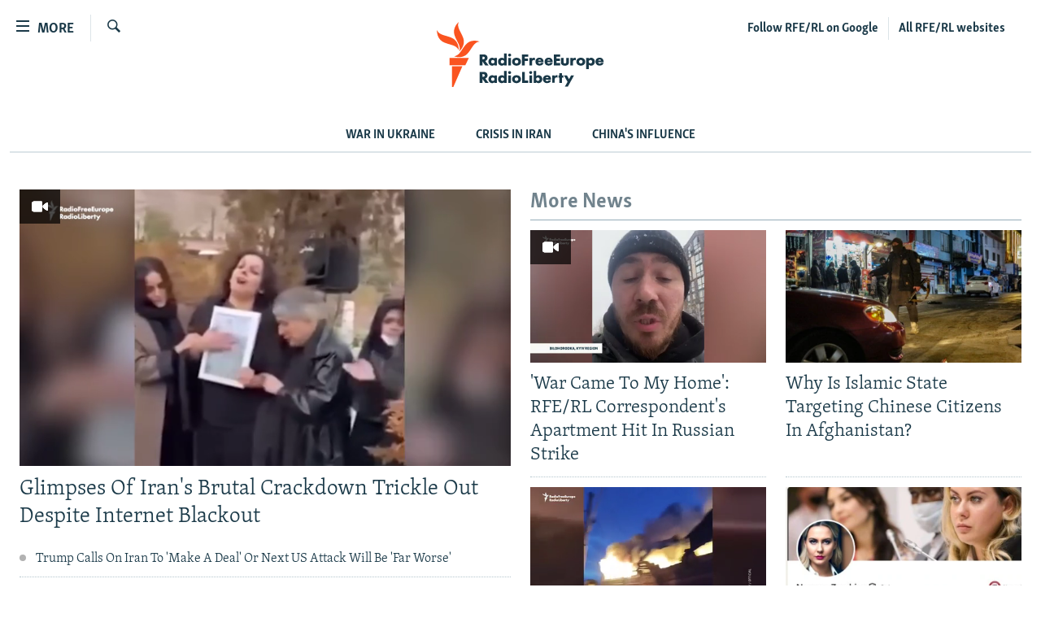

--- FILE ---
content_type: text/html; charset=utf-8
request_url: https://www.rferl.org/
body_size: 23762
content:

<!DOCTYPE html>
<html lang="en" dir="ltr" class="no-js">
<head>
<link href="/Content/responsive/RFE/en-US/RFE-en-US.css?&amp;av=0.0.0.0&amp;cb=372" rel="stylesheet"/>
<script src="//tags.rferl.org/rferl-pangea/prod/utag.sync.js"></script> <script type='text/javascript' src='https://www.youtube.com/iframe_api' async></script>
<link rel="manifest" href="/manifest.json">
<script type="text/javascript">
//a general 'js' detection, must be on top level in <head>, due to CSS performance
document.documentElement.className = "js";
var cacheBuster = "372";
var appBaseUrl = "/";
var imgEnhancerBreakpoints = [0, 144, 256, 408, 650, 1023, 1597, 2114];
var isLoggingEnabled = false;
var isPreviewPage = false;
var isLivePreviewPage = false;
if (!isPreviewPage) {
window.RFE = window.RFE || {};
window.RFE.cacheEnabledByParam = window.location.href.indexOf('nocache=1') === -1;
const url = new URL(window.location.href);
const params = new URLSearchParams(url.search);
// Remove the 'nocache' parameter
params.delete('nocache');
// Update the URL without the 'nocache' parameter
url.search = params.toString();
window.history.replaceState(null, '', url.toString());
} else {
window.addEventListener('load', function() {
const links = window.document.links;
for (let i = 0; i < links.length; i++) {
links[i].href = '#';
links[i].target = '_self';
}
})
}
// Iframe & Embed detection
var embedProperties = {};
try {
// Reliable way to check if we are in an iframe.
var isIframe = window.self !== window.top;
embedProperties.is_iframe = isIframe;
if (!isIframe) {
embedProperties.embed_context = "main";
} else {
// We are in an iframe. Let's try to access the parent.
// This access will only fail with strict cross-origin (without document.domain).
var parentLocation = window.top.location;
// The access succeeded. Now we explicitly compare the hostname.
if (window.location.hostname === parentLocation.hostname) {
embedProperties.embed_context = "embed_self";
} else {
// Hostname is different (e.g. different subdomain with document.domain)
embedProperties.embed_context = "embed_cross";
}
// Since the access works, we can safely get the details.
embedProperties.url_parent = parentLocation.href;
embedProperties.title_parent = window.top.document.title;
}
} catch (err) {
// We are in an iframe, and an error occurred, probably due to cross-origin restrictions.
embedProperties.is_iframe = true;
embedProperties.embed_context = "embed_cross";
// We cannot access the properties of window.top.
// `document.referrer` can sometimes provide the URL of the parent page.
// It is not 100% reliable, but it is the best we can do in this situation.
embedProperties.url_parent = document.referrer || null;
embedProperties.title_parent = null; // We can't get to the title in a cross-origin scenario.
}
var pwaEnabled = true;
var swCacheDisabled;
</script>
<meta charset="utf-8" />
<title>Radio Free Europe/Radio Liberty</title>
<meta name="description" content="RFE/RL has more than 700 full-time journalists and 1,300 freelancers reporting the news in 27 languages in 23 countries. We operate where a free press is banned by the government or not fully established and provide what many people cannot get locally." />
<meta name="keywords" content="Ukraine, Russia, Iran, Afghanistan, Central Asia, news, features, analysis, videos, podcasts, photo galleries " />
<meta name="viewport" content="width=device-width, initial-scale=1.0" />
<meta http-equiv="X-UA-Compatible" content="IE=edge" />
<meta name="msvalidate.01" content="AFF83BB0F77ADA2BD47CD50D350DBDC7" /><meta name="robots" content="max-snippet:-1"><meta name="robots" content="max-image-preview:large"> <script type="text/javascript"> (function(c,l,a,r,i,t,y){ c[a]=c[a]||function(){(c[a].q=c[a].q||[]).push(arguments)}; t=l.createElement(r);t.async=1;t.src="https://www.clarity.ms/tag/"+i; y=l.getElementsByTagName(r)[0];y.parentNode.insertBefore(t,y); })(window, document, "clarity", "script", "qwvmb9dixi"); </script>
<link href="https://www.rferl.org/" rel="canonical" />
<meta name="apple-mobile-web-app-title" content="RFE/RL" />
<meta name="apple-mobile-web-app-status-bar-style" content="black" />
<meta name="apple-itunes-app" content="app-id=475986784" />
<meta content="article" property="og:type" />
<meta content="Radio Free Europe/Radio Liberty" property="og:title" />
<meta content="RFE/RL has more than 700 full-time journalists and 1,300 freelancers reporting the news in 27 languages in 23 countries. We operate where a free press is banned by the government or not fully established and provide what many people cannot get locally." property="og:description" />
<meta content="https://www.rferl.org/Content/responsive/RFE/en-US/img/top_logo_news.png" property="og:image" />
<meta content="1200" property="og:image:width" />
<meta content="675" property="og:image:height" />
<meta content="site logo" property="og:image:alt" />
<meta content="https://www.rferl.org/" property="og:url" />
<meta content="RadioFreeEurope/RadioLiberty" property="og:site_name" />
<meta name="twitter:card" content="summary" />
<meta name="twitter:site" content="@RFERL" />
<meta name="google-site-verification" content="anMU2yGwoEq9NMhDj11yqYASAhfjX3wv_1EXa4V370o" />
<script type="application/ld+json">{"isAccessibleForFree":true,"headline":"Radio Free Europe/Radio Liberty","inLanguage":"en-US","keywords":"Ukraine, Russia, Iran, Afghanistan, Central Asia, news, features, analysis, videos, podcasts, photo galleries ","datePublished":"2026-01-29 00:41:31Z","dateModified":"2026-01-29 00:41:31Z","publisher":{"logo":{"width":512,"height":220,"@type":"ImageObject","url":"https://www.rferl.org/Content/responsive/RFE/en-US/img/logo.png"},"@type":"Organization","url":"https://www.rferl.org","sameAs":["https://www.youtube.com/user/rferlonline","https://www.reddit.com/user/RFERL_ReadsReddit/","https://www.instagram.com/rfe.rl/","https://x.com/RFERL","https://facebook.com/rferl","https://www.linkedin.com/company/radio-free-europeradio-liberty/","https://www.whatsapp.com/channel/0029VazjbRpAzNbo38m3ik2P","https://www.whatsapp.com/channel/0029VazjbRpAzNbo38m3ik2P"],"name":"RFE/RL","alternateName":""},"@context":"https://schema.org","@type":"WebSite","mainEntityOfPage":"https://www.rferl.org/","url":"https://www.rferl.org/","description":"RFE/RL has more than 700 full-time journalists and 1,300 freelancers reporting the news in 27 languages in 23 countries. We operate where a free press is banned by the government or not fully established and provide what many people cannot get locally.","name":"RFE/RL Home Page","potentialAction":{"target":"https://www.rferl.org/s?k={search_term_string}","query-input":"required name=search_term_string","@type":"SearchAction"}}</script>
<script src="/Scripts/responsive/infographics.b?v=dVbZ-Cza7s4UoO3BqYSZdbxQZVF4BOLP5EfYDs4kqEo1&amp;av=0.0.0.0&amp;cb=372"></script>
<script src="/Scripts/responsive/loader.b?v=C-JLefdHQ4ECvt5x4bMsJCTq2VRkcN8JUkP-IB-DzAI1&amp;av=0.0.0.0&amp;cb=372"></script>
<link rel="icon" type="image/svg+xml" href="/Content/responsive/RFE/img/webApp/favicon.svg" />
<link rel="alternate icon" href="/Content/responsive/RFE/img/webApp/favicon.ico" />
<link rel="mask-icon" color="#ea6903" href="/Content/responsive/RFE/img/webApp/favicon_safari.svg" />
<link rel="apple-touch-icon" sizes="152x152" href="/Content/responsive/RFE/img/webApp/ico-152x152.png" />
<link rel="apple-touch-icon" sizes="144x144" href="/Content/responsive/RFE/img/webApp/ico-144x144.png" />
<link rel="apple-touch-icon" sizes="114x114" href="/Content/responsive/RFE/img/webApp/ico-114x114.png" />
<link rel="apple-touch-icon" sizes="72x72" href="/Content/responsive/RFE/img/webApp/ico-72x72.png" />
<link rel="apple-touch-icon-precomposed" href="/Content/responsive/RFE/img/webApp/ico-57x57.png" />
<link rel="icon" sizes="192x192" href="/Content/responsive/RFE/img/webApp/ico-192x192.png" />
<link rel="icon" sizes="128x128" href="/Content/responsive/RFE/img/webApp/ico-128x128.png" />
<meta name="msapplication-TileColor" content="#ffffff" />
<meta name="msapplication-TileImage" content="/Content/responsive/RFE/img/webApp/ico-144x144.png" />
<link rel="preload" href="/Content/responsive/fonts/Skolar-Lt_Latin_v2.woff" type="font/woff" as="font" crossorigin="anonymous" />
<link rel="alternate" type="application/rss+xml" title="RFE/RL - Top Stories [RSS]" href="/api/" />
<link rel="sitemap" type="application/rss+xml" href="/sitemap.xml" />
<script type="text/javascript">
var analyticsData = Object.assign(embedProperties, {url:"https://www.rferl.org",property_id:"420",page_title:"RFE/RL Home Page",page_type:"homepage",content_type:"index",subcontent_type:"homepage",last_modified:"2026-01-29 00:41:31Z",pub_datetime:"2018-01-09 00:00:00Z",section:"rfe/rl home page",english_section:"rferlhomepage",domain:"www.rferl.org",language:"English",language_service:"RFERL English",platform:"web",copied:"no",copied_article:"",copied_title:"",runs_js:"Yes",cms_release:"8.45.0.0.372",enviro_type:"prod",slug:"rferlhomepage",entity:"RFE",short_language_service:"ENG",platform_short:"W",page_name:"RFE/RL Home Page"});
// Push Analytics data as GTM message (without "event" attribute and before GTM initialization)
window.dataLayer = window.dataLayer || [];
window.dataLayer.push(analyticsData);
</script>
<script type="text/javascript" data-cookiecategory="analytics">
var gtmEventObject = {event: 'page_meta_ready'};window.dataLayer = window.dataLayer || [];window.dataLayer.push(gtmEventObject);
var renderGtm = "true";
if (renderGtm === "true") {
(function(w,d,s,l,i){w[l]=w[l]||[];w[l].push({'gtm.start':new Date().getTime(),event:'gtm.js'});var f=d.getElementsByTagName(s)[0],j=d.createElement(s),dl=l!='dataLayer'?'&l='+l:'';j.async=true;j.src='//www.googletagmanager.com/gtm.js?id='+i+dl;f.parentNode.insertBefore(j,f);})(window,document,'script','dataLayer','GTM-WXZBPZ');
}
</script>
</head>
<body class=" nav-no-loaded cc_theme pg-section pg-home nojs-images ">
<noscript><iframe src="https://www.googletagmanager.com/ns.html?id=GTM-WXZBPZ" height="0" width="0" style="display:none;visibility:hidden"></iframe></noscript> <script type="text/javascript" data-cookiecategory="analytics">
var gtmEventObject = {event: 'page_meta_ready'};window.dataLayer = window.dataLayer || [];window.dataLayer.push(gtmEventObject);
var renderGtm = "true";
if (renderGtm === "true") {
(function(w,d,s,l,i){w[l]=w[l]||[];w[l].push({'gtm.start':new Date().getTime(),event:'gtm.js'});var f=d.getElementsByTagName(s)[0],j=d.createElement(s),dl=l!='dataLayer'?'&l='+l:'';j.async=true;j.src='//www.googletagmanager.com/gtm.js?id='+i+dl;f.parentNode.insertBefore(j,f);})(window,document,'script','dataLayer','GTM-WXZBPZ');
}
</script>
<!--Analytics tag js version start-->
<script type="text/javascript" data-cookiecategory="analytics">
var utag_data = Object.assign({}, analyticsData, {pub_year:"2018",pub_month:"01",pub_day:"09",pub_hour:"00",pub_weekday:"Tuesday"});
if(typeof(TealiumTagFrom)==='function' && typeof(TealiumTagSearchKeyword)==='function') {
var utag_from=TealiumTagFrom();var utag_searchKeyword=TealiumTagSearchKeyword();
if(utag_searchKeyword!=null && utag_searchKeyword!=='' && utag_data["search_keyword"]==null) utag_data["search_keyword"]=utag_searchKeyword;if(utag_from!=null && utag_from!=='') utag_data["from"]=TealiumTagFrom();}
if(window.top!== window.self&&utag_data.page_type==="snippet"){utag_data.page_type = 'iframe';}
try{if(window.top!==window.self&&window.self.location.hostname===window.top.location.hostname){utag_data.platform = 'self-embed';utag_data.platform_short = 'se';}}catch(e){if(window.top!==window.self&&window.self.location.search.includes("platformType=self-embed")){utag_data.platform = 'cross-promo';utag_data.platform_short = 'cp';}}
(function(a,b,c,d){ a="https://tags.rferl.org/rferl-pangea/prod/utag.js"; b=document;c="script";d=b.createElement(c);d.src=a;d.type="text/java"+c;d.async=true; a=b.getElementsByTagName(c)[0];a.parentNode.insertBefore(d,a); })();
</script>
<!--Analytics tag js version end-->
<!-- Analytics tag management NoScript -->
<noscript>
<img style="position: absolute; border: none;" src="https://ssc.rferl.org/b/ss/bbgprod,bbgentityrferl/1/G.4--NS/1338292297?pageName=rfe%3aeng%3aw%3ahomepage%3arfe%2frl%20home%20page&amp;c6=rfe%2frl%20home%20page&amp;v36=8.45.0.0.372&amp;v6=D=c6&amp;g=https%3a%2f%2fwww.rferl.org&amp;c1=D=g&amp;v1=D=g&amp;events=event1&amp;c16=rferl%20english&amp;v16=D=c16&amp;c5=rferlhomepage&amp;v5=D=c5&amp;ch=rfe%2frl%20home%20page&amp;c15=english&amp;v15=D=c15&amp;c4=index&amp;v4=D=c4&amp;v20=no&amp;c17=web&amp;v17=D=c17&amp;mcorgid=518abc7455e462b97f000101%40adobeorg&amp;server=www.rferl.org&amp;pageType=D=c4&amp;ns=bbg&amp;v29=D=server&amp;v25=rfe&amp;v30=420&amp;v105=D=User-Agent " alt="analytics" width="1" height="1" /></noscript>
<!-- End of Analytics tag management NoScript -->
<!--*** Accessibility links - For ScreenReaders only ***-->
<section>
<div class="sr-only">
<h2>Accessibility links</h2>
<ul>
<li><a href="#content" data-disable-smooth-scroll="1">Skip to main content</a></li>
<li><a href="#navigation" data-disable-smooth-scroll="1">Skip to main Navigation</a></li>
<li><a href="#txtHeaderSearch" data-disable-smooth-scroll="1">Skip to Search</a></li>
</ul>
</div>
</section>
<div dir="ltr">
<div id="page">
<aside>
<div class="ctc-message pos-fix">
<div class="ctc-message__inner">Link has been copied to clipboard</div>
</div>
</aside>
<div class="hdr-20 hdr-20--big">
<div class="hdr-20__inner">
<div class="hdr-20__max pos-rel">
<div class="hdr-20__side hdr-20__side--primary d-flex">
<label data-for="main-menu-ctrl" data-switcher-trigger="true" data-switch-target="main-menu-ctrl" class="burger hdr-trigger pos-rel trans-trigger" data-trans-evt="click" data-trans-id="menu">
<span class="ico ico-close hdr-trigger__ico hdr-trigger__ico--close burger__ico burger__ico--close"></span>
<span class="ico ico-menu hdr-trigger__ico hdr-trigger__ico--open burger__ico burger__ico--open"></span>
<span class="burger__label">MORE</span>
</label>
<div class="menu-pnl pos-fix trans-target" data-switch-target="main-menu-ctrl" data-trans-id="menu">
<div class="menu-pnl__inner">
<nav class="main-nav menu-pnl__item menu-pnl__item--first">
<ul class="main-nav__list accordeon" data-analytics-tales="false" data-promo-name="link" data-location-name="nav,secnav">
<li class="main-nav__item">
<a class="main-nav__item-name main-nav__item-name--link" href="https://www.rferl.org/a/32843501.html" title="To Readers In Russia" target="_blank" rel="noopener">To Readers In Russia</a>
</li>
<li class="main-nav__item accordeon__item" data-switch-target="menu-item-749">
<label class="main-nav__item-name main-nav__item-name--label accordeon__control-label" data-switcher-trigger="true" data-for="menu-item-749">
Russia
<span class="ico ico-chevron-down main-nav__chev"></span>
</label>
<div class="main-nav__sub-list">
<a class="main-nav__item-name main-nav__item-name--link main-nav__item-name--sub" href="/Russia" title="Russia" data-item-name="russia-responsive" >Russia</a>
<a class="main-nav__item-name main-nav__item-name--link main-nav__item-name--sub" href="/TatarstanBashkortostan" title="Tatar-Bashkir" data-item-name="tat-bash-responsive" >Tatar-Bashkir</a>
<a class="main-nav__item-name main-nav__item-name--link main-nav__item-name--sub" href="/NorthCaucasus" title="North Caucasus" data-item-name="north-caucasus-responsive" >North Caucasus</a>
</div>
</li>
<li class="main-nav__item">
<a class="main-nav__item-name main-nav__item-name--link" href="/Farda-English" title="Iran" data-item-name="farda" >Iran</a>
</li>
<li class="main-nav__item accordeon__item" data-switch-target="menu-item-751">
<label class="main-nav__item-name main-nav__item-name--label accordeon__control-label" data-switcher-trigger="true" data-for="menu-item-751">
Central Asia
<span class="ico ico-chevron-down main-nav__chev"></span>
</label>
<div class="main-nav__sub-list">
<a class="main-nav__item-name main-nav__item-name--link main-nav__item-name--sub" href="/Kazakhstan" title="Kazakhstan" data-item-name="kazakhstan-responsive" >Kazakhstan</a>
<a class="main-nav__item-name main-nav__item-name--link main-nav__item-name--sub" href="/Kyrgyzstan" title="Kyrgyzstan" data-item-name="kyrgyzstan----responsive" >Kyrgyzstan</a>
<a class="main-nav__item-name main-nav__item-name--link main-nav__item-name--sub" href="/Tajikistan" title="Tajikistan" data-item-name="tajikistan-responsive" >Tajikistan</a>
<a class="main-nav__item-name main-nav__item-name--link main-nav__item-name--sub" href="/Turkmenistan" title="Turkmenistan" data-item-name="turkmenistan-responsive" >Turkmenistan</a>
<a class="main-nav__item-name main-nav__item-name--link main-nav__item-name--sub" href="/Uzbekistan" title="Uzbekistan" data-item-name="uzbekistan-responsive" >Uzbekistan</a>
</div>
</li>
<li class="main-nav__item accordeon__item" data-switch-target="menu-item-753">
<label class="main-nav__item-name main-nav__item-name--label accordeon__control-label" data-switcher-trigger="true" data-for="menu-item-753">
South Asia
<span class="ico ico-chevron-down main-nav__chev"></span>
</label>
<div class="main-nav__sub-list">
<a class="main-nav__item-name main-nav__item-name--link main-nav__item-name--sub" href="/Azadi-English" title="Afghanistan" data-item-name="radio-azadi" >Afghanistan</a>
<a class="main-nav__item-name main-nav__item-name--link main-nav__item-name--sub" href="/Radio-Mashaal" title="Pakistan" data-item-name="radio-mashaal" >Pakistan</a>
</div>
</li>
<li class="main-nav__item accordeon__item" data-switch-target="menu-item-752">
<label class="main-nav__item-name main-nav__item-name--label accordeon__control-label" data-switcher-trigger="true" data-for="menu-item-752">
Caucasus
<span class="ico ico-chevron-down main-nav__chev"></span>
</label>
<div class="main-nav__sub-list">
<a class="main-nav__item-name main-nav__item-name--link main-nav__item-name--sub" href="/Armenia" title="Armenia" data-item-name="armenia-responsive" >Armenia</a>
<a class="main-nav__item-name main-nav__item-name--link main-nav__item-name--sub" href="/Azerbaijan" title="Azerbaijan" data-item-name="azerbaijan-responsive" >Azerbaijan</a>
<a class="main-nav__item-name main-nav__item-name--link main-nav__item-name--sub" href="/Georgia" title="Georgia" data-item-name="georgia----responsive" >Georgia</a>
</div>
</li>
<li class="main-nav__item accordeon__item" data-switch-target="menu-item-754">
<label class="main-nav__item-name main-nav__item-name--label accordeon__control-label" data-switcher-trigger="true" data-for="menu-item-754">
Central/SE Europe
<span class="ico ico-chevron-down main-nav__chev"></span>
</label>
<div class="main-nav__sub-list">
<a class="main-nav__item-name main-nav__item-name--link main-nav__item-name--sub" href="/BosniaHerzegovina" title="Bosnia" data-item-name="bosnia-responsive" >Bosnia</a>
<a class="main-nav__item-name main-nav__item-name--link main-nav__item-name--sub" href="/Bulgaria" title="Bulgaria" data-item-name="bulgaria" >Bulgaria</a>
<a class="main-nav__item-name main-nav__item-name--link main-nav__item-name--sub" href="/Kosovo" title="Kosovo" data-item-name="kosovo-responsive" >Kosovo</a>
<a class="main-nav__item-name main-nav__item-name--link main-nav__item-name--sub" href="/Moldova" title="Moldova" data-item-name="moldova-r" >Moldova</a>
<a class="main-nav__item-name main-nav__item-name--link main-nav__item-name--sub" href="/Montenegro" title="Montenegro" data-item-name="montenegro-responsive" >Montenegro</a>
<a class="main-nav__item-name main-nav__item-name--link main-nav__item-name--sub" href="/p/6360.html" title="North Macedonia" data-item-name="north-macedonia-responsive" >North Macedonia</a>
<a class="main-nav__item-name main-nav__item-name--link main-nav__item-name--sub" href="/Romania" title="Romania" data-item-name="romania" >Romania</a>
<a class="main-nav__item-name main-nav__item-name--link main-nav__item-name--sub" href="/Serbia" title="Serbia" data-item-name="serbia-responsive" >Serbia</a>
</div>
</li>
<li class="main-nav__item accordeon__item" data-switch-target="menu-item-755">
<label class="main-nav__item-name main-nav__item-name--label accordeon__control-label" data-switcher-trigger="true" data-for="menu-item-755">
East Europe
<span class="ico ico-chevron-down main-nav__chev"></span>
</label>
<div class="main-nav__sub-list">
<a class="main-nav__item-name main-nav__item-name--link main-nav__item-name--sub" href="/Belarus" title="Belarus" data-item-name="belarus-responsive" >Belarus</a>
<a class="main-nav__item-name main-nav__item-name--link main-nav__item-name--sub" href="/Ukraine" title="Ukraine" data-item-name="ukraine" >Ukraine</a>
</div>
</li>
<li class="main-nav__item">
<a class="main-nav__item-name main-nav__item-name--link" href="/Multimedia" title="Visuals" data-item-name="multimedia_new" >Visuals</a>
</li>
<li class="main-nav__item accordeon__item" data-switch-target="menu-item-3095">
<label class="main-nav__item-name main-nav__item-name--label accordeon__control-label" data-switcher-trigger="true" data-for="menu-item-3095">
Investigations
<span class="ico ico-chevron-down main-nav__chev"></span>
</label>
<div class="main-nav__sub-list">
<a class="main-nav__item-name main-nav__item-name--link main-nav__item-name--sub" href="/Investigations" title="RFE/RL Investigates" data-item-name="rferl-investigates" >RFE/RL Investigates</a>
<a class="main-nav__item-name main-nav__item-name--link main-nav__item-name--sub" href="/Schemes" title="Schemes" data-item-name="schemes" >Schemes</a>
<a class="main-nav__item-name main-nav__item-name--link main-nav__item-name--sub" href="https://www.rferl.org/author/systema/yjvkqo" title="Systema" >Systema</a>
</div>
</li>
<li class="main-nav__item accordeon__item" data-switch-target="menu-item-3078">
<label class="main-nav__item-name main-nav__item-name--label accordeon__control-label" data-switcher-trigger="true" data-for="menu-item-3078">
Newsletters
<span class="ico ico-chevron-down main-nav__chev"></span>
</label>
<div class="main-nav__sub-list">
<a class="main-nav__item-name main-nav__item-name--link main-nav__item-name--sub" href="/Wider-Europe" title="Wider Europe by Rikard Jozwiak" data-item-name="wider-europe" >Wider Europe by Rikard Jozwiak</a>
<a class="main-nav__item-name main-nav__item-name--link main-nav__item-name--sub" href="/Farda-Briefing" title="The Farda Briefing" data-item-name="farda-briefing" >The Farda Briefing</a>
<a class="main-nav__item-name main-nav__item-name--link main-nav__item-name--sub" href="/China-In-Eurasia" title="China In Eurasia by Reid Standish" data-item-name="china-in-eurasia" >China In Eurasia by Reid Standish</a>
</div>
</li>
<li class="main-nav__item accordeon__item" data-switch-target="menu-item-3051">
<label class="main-nav__item-name main-nav__item-name--label accordeon__control-label" data-switcher-trigger="true" data-for="menu-item-3051">
Podcasts
<span class="ico ico-chevron-down main-nav__chev"></span>
</label>
<div class="main-nav__sub-list">
<a class="main-nav__item-name main-nav__item-name--link main-nav__item-name--sub" href="/majlis-talking-asia-podcast" title="Majlis" data-item-name="majlis" >Majlis</a>
</div>
</li>
<li class="main-nav__item">
<a class="main-nav__item-name main-nav__item-name--link" href="https://www.currenttime.tv/" title="Current Time" target="_blank" rel="noopener">Current Time</a>
</li>
<li class="main-nav__item">
<a class="main-nav__item-name main-nav__item-name--link" href="https://www.rferl.org/a/32414071.html" title="Share Tips Securely" >Share Tips Securely</a>
</li>
<li class="main-nav__item">
<a class="main-nav__item-name main-nav__item-name--link" href="https://www.rferl.org/a/russia-censorship-vpn-reporting/31737775.html" title="Bypass Blocking" >Bypass Blocking</a>
</li>
<li class="main-nav__item">
<a class="main-nav__item-name main-nav__item-name--link" href="https://about.rferl.org/" title="About RFE/RL" target="_blank" rel="noopener">About RFE/RL</a>
</li>
<li class="main-nav__item">
<a class="main-nav__item-name main-nav__item-name--link" href="https://about.rferl.org/contact-us/" title="Contact Us" >Contact Us</a>
</li>
</ul>
</nav>
<div class="menu-pnl__item">
<a href="https://www.rferl.org/newsletters" class="menu-pnl__item-link" alt="Subscribe">Subscribe</a>
</div>
<div class="menu-pnl__item menu-pnl__item--social">
<h5 class="menu-pnl__sub-head">Follow Us</h5>
<a href="https://www.youtube.com/user/rferlonline" title="Follow us on YouTube" data-analytics-text="follow_on_youtube" class="btn btn--rounded btn--social-inverted menu-pnl__btn js-social-btn btn-youtube" target="_blank" rel="noopener">
<span class="ico ico-youtube ico--rounded"></span>
</a>
<a href="https://www.reddit.com/user/RFERL_ReadsReddit/" title="Follow us on Reddit" data-analytics-text="follow_on_reddit" class="btn btn--rounded btn--social-inverted menu-pnl__btn js-social-btn btn-reddit" target="_blank" rel="noopener">
<span class="ico ico-reddit ico--rounded"></span>
</a>
<a href="https://www.instagram.com/rfe.rl/" title="Follow us on Instagram" data-analytics-text="follow_on_instagram" class="btn btn--rounded btn--social-inverted menu-pnl__btn js-social-btn btn-instagram" target="_blank" rel="noopener">
<span class="ico ico-instagram ico--rounded"></span>
</a>
<a href="https://news.google.com/publications/CAAqIggKIhxDQklTRHdnTWFnc0tDWEptWlhKc0xtOXlaeWdBUAE?ceid=US:en&amp;oc=3" title="Follow us on Google News" data-analytics-text="follow_on_google_news" class="btn btn--rounded btn--social-inverted menu-pnl__btn js-social-btn btn-g-news" target="_blank" rel="noopener">
<span class="ico ico-google-news ico--rounded"></span>
</a>
<a href="https://x.com/RFERL" title="Follow us on Twitter" data-analytics-text="follow_on_twitter" class="btn btn--rounded btn--social-inverted menu-pnl__btn js-social-btn btn-twitter" target="_blank" rel="noopener">
<span class="ico ico-twitter ico--rounded"></span>
</a>
<a href="https://facebook.com/rferl" title="Follow us on Facebook" data-analytics-text="follow_on_facebook" class="btn btn--rounded btn--social-inverted menu-pnl__btn js-social-btn btn-facebook" target="_blank" rel="noopener">
<span class="ico ico-facebook-alt ico--rounded"></span>
</a>
<a href="https://www.linkedin.com/company/radio-free-europeradio-liberty/" title="Follow us on LinkedIn" data-analytics-text="follow_on_linkedin" class="btn btn--rounded btn--social-inverted menu-pnl__btn js-social-btn btn-linkedin" target="_blank" rel="noopener">
<span class="ico ico-linkedin ico--rounded"></span>
</a>
<a href="https://www.whatsapp.com/channel/0029VazjbRpAzNbo38m3ik2P" title="Follow on WhatsApp" data-analytics-text="follow_on_whatsapp" class="btn btn--rounded btn--social-inverted menu-pnl__btn js-social-btn btn-whatsapp visible-xs-inline-block visible-sm-inline-block" target="_blank" rel="noopener">
<span class="ico ico-whatsapp ico--rounded"></span>
</a>
<a href="https://www.whatsapp.com/channel/0029VazjbRpAzNbo38m3ik2P" title="Follow on WhatsApp" data-analytics-text="follow_on_whatsapp_desktop" class="btn btn--rounded btn--social-inverted menu-pnl__btn js-social-btn btn-whatsapp visible-md-inline-block visible-lg-inline-block" target="_blank" rel="noopener">
<span class="ico ico-whatsapp ico--rounded"></span>
</a>
</div>
<div class="menu-pnl__item">
<a href="/navigation/allsites" class="menu-pnl__item-link">
<span class="ico ico-languages "></span>
All RFE/RL sites
</a>
</div>
</div>
</div>
<label data-for="top-search-ctrl" data-switcher-trigger="true" data-switch-target="top-search-ctrl" class="top-srch-trigger hdr-trigger">
<span class="ico ico-close hdr-trigger__ico hdr-trigger__ico--close top-srch-trigger__ico top-srch-trigger__ico--close"></span>
<span class="ico ico-search hdr-trigger__ico hdr-trigger__ico--open top-srch-trigger__ico top-srch-trigger__ico--open"></span>
</label>
<div class="srch-top srch-top--in-header" data-switch-target="top-search-ctrl">
<div class="container">
<form action="/s" class="srch-top__form srch-top__form--in-header" id="form-topSearchHeader" method="get" role="search"><label for="txtHeaderSearch" class="sr-only">Search</label>
<input type="text" id="txtHeaderSearch" name="k" placeholder="Search" accesskey="s" value="" class="srch-top__input analyticstag-event" onkeydown="if (event.keyCode === 13) { FireAnalyticsTagEventOnSearch('search', $dom.get('#txtHeaderSearch')[0].value) }" />
<button title="Search" type="submit" class="btn btn--top-srch analyticstag-event" onclick="FireAnalyticsTagEventOnSearch('search', $dom.get('#txtHeaderSearch')[0].value) ">
<span class="ico ico-search"></span>
</button></form>
</div>
</div>
<a href="/" class="main-logo-link">
<img src="/Content/responsive/RFE/en-US/img/logo-compact.svg" class="main-logo main-logo--comp" alt="site logo">
<img src="/Content/responsive/RFE/en-US/img/logo.svg" class="main-logo main-logo--big" alt="site logo">
</a>
</div>
<div class="hdr-20__side hdr-20__side--secondary d-flex">
<a href="/navigation/allsites" title="All RFE/RL websites" class="hdr-20__secondary-item hdr-20__secondary-item--lang" data-item-name="satellite">
All RFE/RL websites
</a>
<a href="https://www.google.com/preferences/source?q=rferl.org" title="Follow RFE/RL on Google" class="hdr-20__secondary-item hdr-20__secondary-item--lang" data-item-name="satellite">
Follow RFE/RL on Google
</a>
<a href="/s" title="Search" class="hdr-20__secondary-item hdr-20__secondary-item--search" data-item-name="search">
<span class="ico ico-search hdr-20__secondary-icon hdr-20__secondary-icon--search"></span>
</a>
<div class="srch-bottom">
<form action="/s" class="srch-bottom__form d-flex" id="form-bottomSearch" method="get" role="search"><label for="txtSearch" class="sr-only">Search</label>
<input type="search" id="txtSearch" name="k" placeholder="Search" accesskey="s" value="" class="srch-bottom__input analyticstag-event" onkeydown="if (event.keyCode === 13) { FireAnalyticsTagEventOnSearch('search', $dom.get('#txtSearch')[0].value) }" />
<button title="Search" type="submit" class="btn btn--bottom-srch analyticstag-event" onclick="FireAnalyticsTagEventOnSearch('search', $dom.get('#txtSearch')[0].value) ">
<span class="ico ico-search"></span>
</button></form>
</div>
</div>
<img src="/Content/responsive/RFE/en-US/img/logo-print.gif" class="logo-print" loading="lazy" alt="site logo">
<img src="/Content/responsive/RFE/en-US/img/logo-print_color.png" class="logo-print logo-print--color" loading="lazy" alt="site logo">
</div>
</div>
</div>
<script>
if (document.body.className.indexOf('pg-home') > -1) {
var nav2In = document.querySelector('.hdr-20__inner');
var nav2Sec = document.querySelector('.hdr-20__side--secondary');
var secStyle = window.getComputedStyle(nav2Sec);
if (nav2In && window.pageYOffset < 150 && secStyle['position'] !== 'fixed') {
nav2In.classList.add('hdr-20__inner--big')
}
}
</script>
<div class="c-hlights c-hlights--breaking c-hlights--no-item" data-hlight-display="mobile,desktop">
<div class="c-hlights__wrap container p-0">
<div class="c-hlights__nav">
<a role="button" href="#" title="Previous">
<span class="ico ico-chevron-backward m-0"></span>
<span class="sr-only">Previous</span>
</a>
<a role="button" href="#" title="Next">
<span class="ico ico-chevron-forward m-0"></span>
<span class="sr-only">Next</span>
</a>
</div>
<span class="c-hlights__label">
<span class="">Breaking News</span>
<span class="switcher-trigger">
<label data-for="more-less-1" data-switcher-trigger="true" class="switcher-trigger__label switcher-trigger__label--more p-b-0" title="Show more">
<span class="ico ico-chevron-down"></span>
</label>
<label data-for="more-less-1" data-switcher-trigger="true" class="switcher-trigger__label switcher-trigger__label--less p-b-0" title="Show less">
<span class="ico ico-chevron-up"></span>
</label>
</span>
</span>
<ul class="c-hlights__items switcher-target" data-switch-target="more-less-1">
</ul>
</div>
</div> <div class="sub-nav container">
<div class="sub-nav__inner">
<a class="sub-nav__link" href="/russia-invades-ukraine" title="WAR IN UKRAINE" >WAR IN UKRAINE</a>
<a class="sub-nav__link" href="/Farda-English" title="Crisis In Iran" >Crisis In Iran</a>
<a class="sub-nav__link" href="/china-influence" title="CHINA&#39;S INFLUENCE" >CHINA&#39;S INFLUENCE</a>
</div>
</div>
<div id="content">
<div class="container" id="wrowblock-60683_74" >
<div class="row" id="wrowblock-60683_52" >
<div class="col-xs-12 col-sm-12 col-md-6 col-lg-6 wg-area-2c" id="wrowblock-60683_53" >
<div class="media-block-wrap" id="wrowblock-60683_55" data-area-id=R1_1>
<div class="row">
<div class="col-xs-12 col-sm-12 col-md-12 col-lg-12 wg-area-2c">
<div class="row">
<ul>
<li class="col-xs-12 col-sm-12 col-md-12 col-lg-12">
<div class="media-block ">
<a href="/a/iran-protest-violence-deaths-internet-blackout-information-videos-security-forces-economy/33662504.html" class="img-wrap img-wrap--t-spac img-wrap--size-1" title="Glimpses Of Iran&#39;s Brutal Crackdown Trickle Out Despite Internet Blackout">
<div class="thumb thumb16_9">
<video playsinline class="video video--loop enhanced video--play"
data-sources="[{&quot;AmpSrc&quot;:&quot;https://rfe-video-ns.akamaized.net/pangeavideo/2026/01/1/17/173b74cb-149a-4571-0641-08de3bed1b27_720p.mp4&quot;,&quot;Src&quot;:&quot;https://rfe-video-ns.akamaized.net/pangeavideo/2026/01/1/17/173b74cb-149a-4571-0641-08de3bed1b27_720p.mp4&quot;,&quot;Type&quot;:&quot;video/mp4&quot;,&quot;DataInfo&quot;:&quot;Auto&quot;,&quot;Url&quot;:null,&quot;BlockAutoTo&quot;:null,&quot;BlockAutoFrom&quot;:null},{&quot;AmpSrc&quot;:&quot;https://rfe-video-ns.akamaized.net/pangeavideo/2026/01/1/17/173b74cb-149a-4571-0641-08de3bed1b27_240p.mp4&quot;,&quot;Src&quot;:&quot;https://rfe-video-ns.akamaized.net/pangeavideo/2026/01/1/17/173b74cb-149a-4571-0641-08de3bed1b27_240p.mp4&quot;,&quot;Type&quot;:&quot;video/mp4&quot;,&quot;DataInfo&quot;:&quot;240p&quot;,&quot;Url&quot;:null,&quot;BlockAutoTo&quot;:null,&quot;BlockAutoFrom&quot;:null},{&quot;AmpSrc&quot;:&quot;https://rfe-video-ns.akamaized.net/pangeavideo/2026/01/1/17/173b74cb-149a-4571-0641-08de3bed1b27.mp4&quot;,&quot;Src&quot;:&quot;https://rfe-video-ns.akamaized.net/pangeavideo/2026/01/1/17/173b74cb-149a-4571-0641-08de3bed1b27.mp4&quot;,&quot;Type&quot;:&quot;video/mp4&quot;,&quot;DataInfo&quot;:&quot;360p&quot;,&quot;Url&quot;:null,&quot;BlockAutoTo&quot;:null,&quot;BlockAutoFrom&quot;:null},{&quot;AmpSrc&quot;:&quot;https://rfe-video-ns.akamaized.net/pangeavideo/2026/01/1/17/173b74cb-149a-4571-0641-08de3bed1b27_480p.mp4&quot;,&quot;Src&quot;:&quot;https://rfe-video-ns.akamaized.net/pangeavideo/2026/01/1/17/173b74cb-149a-4571-0641-08de3bed1b27_480p.mp4&quot;,&quot;Type&quot;:&quot;video/mp4&quot;,&quot;DataInfo&quot;:&quot;480p&quot;,&quot;Url&quot;:null,&quot;BlockAutoTo&quot;:null,&quot;BlockAutoFrom&quot;:null},{&quot;AmpSrc&quot;:&quot;https://rfe-video-ns.akamaized.net/pangeavideo/2026/01/1/17/173b74cb-149a-4571-0641-08de3bed1b27_720p.mp4&quot;,&quot;Src&quot;:&quot;https://rfe-video-ns.akamaized.net/pangeavideo/2026/01/1/17/173b74cb-149a-4571-0641-08de3bed1b27_720p.mp4&quot;,&quot;Type&quot;:&quot;video/mp4&quot;,&quot;DataInfo&quot;:&quot;720p&quot;,&quot;Url&quot;:null,&quot;BlockAutoTo&quot;:null,&quot;BlockAutoFrom&quot;:null},{&quot;AmpSrc&quot;:&quot;https://rfe-video-ns.akamaized.net/pangeavideo/2026/01/1/17/173b74cb-149a-4571-0641-08de3bed1b27_1080p.mp4&quot;,&quot;Src&quot;:&quot;https://rfe-video-ns.akamaized.net/pangeavideo/2026/01/1/17/173b74cb-149a-4571-0641-08de3bed1b27_1080p.mp4&quot;,&quot;Type&quot;:&quot;video/mp4&quot;,&quot;DataInfo&quot;:&quot;1080p&quot;,&quot;Url&quot;:null,&quot;BlockAutoTo&quot;:null,&quot;BlockAutoFrom&quot;:null}]"
loop="" muted="" poster="https://gdb.rferl.org/173b74cb-149a-4571-0641-08de3bed1b27_tv_w250_r1.jpg"></video>
<noscript>
<video class="video-nojs" src="https://rfe-video-ns.akamaized.net/pangeavideo/2026/01/1/17/173b74cb-149a-4571-0641-08de3bed1b27_720p.mp4" autoplay loop muted poster="https://gdb.rferl.org/173b74cb-149a-4571-0641-08de3bed1b27_tv_w250_r1.jpg"></video>
</noscript>
</div>
<span class="ico ico-video ico--media-type"></span>
</a>
</div>
</li>
</ul>
</div>
</div>
<div class="col-xs-12 col-sm-12 col-md-12 col-lg-12 wg-area-2c">
<div class="row">
<ul>
<li class="col-xs-12 col-sm-12 col-md-12 col-lg-12">
<div class="media-block media-block--top-story-package">
<div class="media-block__content">
<a href="/a/iran-protest-violence-deaths-internet-blackout-information-videos-security-forces-economy/33662504.html">
<h4 class="media-block__title media-block__title--size-1" title="Glimpses Of Iran&#39;s Brutal Crackdown Trickle Out Despite Internet Blackout">
Glimpses Of Iran&#39;s Brutal Crackdown Trickle Out Despite Internet Blackout
</h4>
</a>
</div>
</div>
</li>
<li class="col-xs-12 col-sm-12 col-md-12 col-lg-12">
<div class="media-block package-list">
<div class="media-block__content">
<a href="/a/trump-iran-deal-attack-protests-nuclear/33662339.html">
<h4 class="media-block__title media-block__title--size-4" title="Trump Calls On Iran To &#39;Make A Deal&#39; Or Next US Attack Will Be &#39;Far Worse&#39;">
Trump Calls On Iran To &#39;Make A Deal&#39; Or Next US Attack Will Be &#39;Far Worse&#39;
</h4>
</a>
</div>
</div>
</li>
<li class="col-xs-12 col-sm-12 col-md-12 col-lg-12">
<div class="media-block package-list">
<div class="media-block__content">
<a href="/a/iran-us-israel-strikes-war/33662293.html">
<h4 class="media-block__title media-block__title--size-4" title="News Analysis: Iran &#39;Practically Naked&#39; If US Attacks, But Can Retaliate With Force">
News Analysis: Iran &#39;Practically Naked&#39; If US Attacks, But Can Retaliate With Force
</h4>
</a>
</div>
</div>
</li>
<li class="col-xs-12 col-sm-12 col-md-12 col-lg-12">
<div class="media-block package-list">
<div class="media-block__content">
<a href="/a/iran-eu-sanctions-deadly-protests-crackdown/33662357.html">
<h4 class="media-block__title media-block__title--size-4" title="France Backs EU Terror Listing Of Iran’s IRGC, Clearing Path For Unified Bloc Stance">
France Backs EU Terror Listing Of Iran’s IRGC, Clearing Path For Unified Bloc Stance
</h4>
</a>
</div>
</div>
</li>
<li class="col-xs-12 col-sm-12 col-md-12 col-lg-12">
<div class="media-block package-list package-list--last">
<div class="media-block__content">
<a href="/a/iran-protests-live-blog-trump-khamenei/33640284.html">
<h4 class="media-block__title media-block__title--size-4" title="Live Blog: Rubio Says Protests In Iran Will Flare Up Again">
<span class="ico ico-liveblog"></span>
Live Blog: Rubio Says Protests In Iran Will Flare Up Again
</h4>
</a>
</div>
</div>
</li>
</ul>
</div>
</div>
</div>
</div>
</div>
<div class="col-xs-12 col-sm-12 col-md-6 col-lg-6 wg-area-2c" id="wrowblock-60683_54" >
<div class="media-block-wrap" id="wrowblock-60683_56" data-area-id=R1_2>
<h2 class="section-head">
More News </h2>
<div class="row">
<ul>
<li class="col-xs-12 col-sm-6 col-md-6 col-lg-6 mb-grid">
<div class="media-block ">
<a href="/a/rferl-correspondent-rescues-child-after-shahed-drone-strike-near-kyiv/33662291.html" class="img-wrap img-wrap--t-spac img-wrap--size-2" title="&#39;War Came To My Home&#39;: RFE/RL Correspondent&#39;s Apartment Hit In Russian Strike">
<div class="thumb thumb16_9">
<video playsinline class="video video--loop enhanced video--play"
data-sources="[{&quot;AmpSrc&quot;:&quot;https://rfe-video-ns.akamaized.net/pangeavideo/2026/01/6/64/6481f252-7c43-4f6d-34c7-08de3c92853e_720p.mp4&quot;,&quot;Src&quot;:&quot;https://rfe-video-ns.akamaized.net/pangeavideo/2026/01/6/64/6481f252-7c43-4f6d-34c7-08de3c92853e_720p.mp4&quot;,&quot;Type&quot;:&quot;video/mp4&quot;,&quot;DataInfo&quot;:&quot;Auto&quot;,&quot;Url&quot;:null,&quot;BlockAutoTo&quot;:null,&quot;BlockAutoFrom&quot;:null},{&quot;AmpSrc&quot;:&quot;https://rfe-video-ns.akamaized.net/pangeavideo/2026/01/6/64/6481f252-7c43-4f6d-34c7-08de3c92853e_240p.mp4&quot;,&quot;Src&quot;:&quot;https://rfe-video-ns.akamaized.net/pangeavideo/2026/01/6/64/6481f252-7c43-4f6d-34c7-08de3c92853e_240p.mp4&quot;,&quot;Type&quot;:&quot;video/mp4&quot;,&quot;DataInfo&quot;:&quot;240p&quot;,&quot;Url&quot;:null,&quot;BlockAutoTo&quot;:null,&quot;BlockAutoFrom&quot;:null},{&quot;AmpSrc&quot;:&quot;https://rfe-video-ns.akamaized.net/pangeavideo/2026/01/6/64/6481f252-7c43-4f6d-34c7-08de3c92853e.mp4&quot;,&quot;Src&quot;:&quot;https://rfe-video-ns.akamaized.net/pangeavideo/2026/01/6/64/6481f252-7c43-4f6d-34c7-08de3c92853e.mp4&quot;,&quot;Type&quot;:&quot;video/mp4&quot;,&quot;DataInfo&quot;:&quot;360p&quot;,&quot;Url&quot;:null,&quot;BlockAutoTo&quot;:null,&quot;BlockAutoFrom&quot;:null},{&quot;AmpSrc&quot;:&quot;https://rfe-video-ns.akamaized.net/pangeavideo/2026/01/6/64/6481f252-7c43-4f6d-34c7-08de3c92853e_480p.mp4&quot;,&quot;Src&quot;:&quot;https://rfe-video-ns.akamaized.net/pangeavideo/2026/01/6/64/6481f252-7c43-4f6d-34c7-08de3c92853e_480p.mp4&quot;,&quot;Type&quot;:&quot;video/mp4&quot;,&quot;DataInfo&quot;:&quot;480p&quot;,&quot;Url&quot;:null,&quot;BlockAutoTo&quot;:null,&quot;BlockAutoFrom&quot;:null},{&quot;AmpSrc&quot;:&quot;https://rfe-video-ns.akamaized.net/pangeavideo/2026/01/6/64/6481f252-7c43-4f6d-34c7-08de3c92853e_720p.mp4&quot;,&quot;Src&quot;:&quot;https://rfe-video-ns.akamaized.net/pangeavideo/2026/01/6/64/6481f252-7c43-4f6d-34c7-08de3c92853e_720p.mp4&quot;,&quot;Type&quot;:&quot;video/mp4&quot;,&quot;DataInfo&quot;:&quot;720p&quot;,&quot;Url&quot;:null,&quot;BlockAutoTo&quot;:null,&quot;BlockAutoFrom&quot;:null},{&quot;AmpSrc&quot;:&quot;https://rfe-video-ns.akamaized.net/pangeavideo/2026/01/6/64/6481f252-7c43-4f6d-34c7-08de3c92853e_1080p.mp4&quot;,&quot;Src&quot;:&quot;https://rfe-video-ns.akamaized.net/pangeavideo/2026/01/6/64/6481f252-7c43-4f6d-34c7-08de3c92853e_1080p.mp4&quot;,&quot;Type&quot;:&quot;video/mp4&quot;,&quot;DataInfo&quot;:&quot;1080p&quot;,&quot;Url&quot;:null,&quot;BlockAutoTo&quot;:null,&quot;BlockAutoFrom&quot;:null}]"
loop="" muted="" poster="https://gdb.rferl.org/6481f252-7c43-4f6d-34c7-08de3c92853e_tv_w250_r1.jpg"></video>
<noscript>
<video class="video-nojs" src="https://rfe-video-ns.akamaized.net/pangeavideo/2026/01/6/64/6481f252-7c43-4f6d-34c7-08de3c92853e_720p.mp4" autoplay loop muted poster="https://gdb.rferl.org/6481f252-7c43-4f6d-34c7-08de3c92853e_tv_w250_r1.jpg"></video>
</noscript>
</div>
<span class="ico ico-video ico--media-type"></span>
</a>
<div class="media-block__content">
<a href="/a/rferl-correspondent-rescues-child-after-shahed-drone-strike-near-kyiv/33662291.html">
<h4 class="media-block__title media-block__title--size-2" title="&#39;War Came To My Home&#39;: RFE/RL Correspondent&#39;s Apartment Hit In Russian Strike">
&#39;War Came To My Home&#39;: RFE/RL Correspondent&#39;s Apartment Hit In Russian Strike
</h4>
</a>
</div>
</div>
</li>
<li class="col-xs-12 col-sm-6 col-md-6 col-lg-6 mb-grid">
<div class="media-block ">
<a href="/a/china-islamic-state-taliban-afghanistan-terrorism-xinjiang-attack/33662116.html" class="img-wrap img-wrap--t-spac img-wrap--size-2" title="Why Is Islamic State Targeting Chinese Citizens In Afghanistan?">
<div class="thumb thumb16_9">
<noscript class="nojs-img">
<img src="https://gdb.rferl.org/6d46dc28-735e-4639-8dca-830e2212b79e_cx0_cy5_cw0_w160_r1.jpg" alt="Taliban security personnel stand guard at the blast site following a January 19 explosion on a Chinese hotel restaurant in Kabul that was claimed by Islamic State-Khorasan Province (IS-K). " />
</noscript>
<img data-src="https://gdb.rferl.org/6d46dc28-735e-4639-8dca-830e2212b79e_cx0_cy5_cw0_w100_r1.jpg" src="" alt="Taliban security personnel stand guard at the blast site following a January 19 explosion on a Chinese hotel restaurant in Kabul that was claimed by Islamic State-Khorasan Province (IS-K). " class=""/>
</div>
</a>
<div class="media-block__content">
<a href="/a/china-islamic-state-taliban-afghanistan-terrorism-xinjiang-attack/33662116.html">
<h4 class="media-block__title media-block__title--size-2" title="Why Is Islamic State Targeting Chinese Citizens In Afghanistan?">
Why Is Islamic State Targeting Chinese Citizens In Afghanistan?
</h4>
</a>
</div>
</div>
</li>
<li class="col-xs-12 col-sm-6 col-md-6 col-lg-6 mb-grid">
<div class="media-block ">
<a href="/a/russian-attacks-kill-civilians-across-ukraine/33661985.html" class="img-wrap img-wrap--t-spac img-wrap--size-2" title="Russian Attacks Kill Civilians Across Ukraine After Drone Strike On Passenger Train">
<div class="thumb thumb16_9">
<video playsinline class="video video--loop enhanced video--play"
data-sources="[{&quot;AmpSrc&quot;:&quot;https://rfe-video-ns.akamaized.net/pangeavideo/2026/01/7/7e/7e9b5af3-9c04-49d2-c1b5-08de3c914337_720p.mp4&quot;,&quot;Src&quot;:&quot;https://rfe-video-ns.akamaized.net/pangeavideo/2026/01/7/7e/7e9b5af3-9c04-49d2-c1b5-08de3c914337_720p.mp4&quot;,&quot;Type&quot;:&quot;video/mp4&quot;,&quot;DataInfo&quot;:&quot;Auto&quot;,&quot;Url&quot;:null,&quot;BlockAutoTo&quot;:null,&quot;BlockAutoFrom&quot;:null},{&quot;AmpSrc&quot;:&quot;https://rfe-video-ns.akamaized.net/pangeavideo/2026/01/7/7e/7e9b5af3-9c04-49d2-c1b5-08de3c914337_240p.mp4&quot;,&quot;Src&quot;:&quot;https://rfe-video-ns.akamaized.net/pangeavideo/2026/01/7/7e/7e9b5af3-9c04-49d2-c1b5-08de3c914337_240p.mp4&quot;,&quot;Type&quot;:&quot;video/mp4&quot;,&quot;DataInfo&quot;:&quot;240p&quot;,&quot;Url&quot;:null,&quot;BlockAutoTo&quot;:null,&quot;BlockAutoFrom&quot;:null},{&quot;AmpSrc&quot;:&quot;https://rfe-video-ns.akamaized.net/pangeavideo/2026/01/7/7e/7e9b5af3-9c04-49d2-c1b5-08de3c914337.mp4&quot;,&quot;Src&quot;:&quot;https://rfe-video-ns.akamaized.net/pangeavideo/2026/01/7/7e/7e9b5af3-9c04-49d2-c1b5-08de3c914337.mp4&quot;,&quot;Type&quot;:&quot;video/mp4&quot;,&quot;DataInfo&quot;:&quot;360p&quot;,&quot;Url&quot;:null,&quot;BlockAutoTo&quot;:null,&quot;BlockAutoFrom&quot;:null},{&quot;AmpSrc&quot;:&quot;https://rfe-video-ns.akamaized.net/pangeavideo/2026/01/7/7e/7e9b5af3-9c04-49d2-c1b5-08de3c914337_480p.mp4&quot;,&quot;Src&quot;:&quot;https://rfe-video-ns.akamaized.net/pangeavideo/2026/01/7/7e/7e9b5af3-9c04-49d2-c1b5-08de3c914337_480p.mp4&quot;,&quot;Type&quot;:&quot;video/mp4&quot;,&quot;DataInfo&quot;:&quot;480p&quot;,&quot;Url&quot;:null,&quot;BlockAutoTo&quot;:null,&quot;BlockAutoFrom&quot;:null},{&quot;AmpSrc&quot;:&quot;https://rfe-video-ns.akamaized.net/pangeavideo/2026/01/7/7e/7e9b5af3-9c04-49d2-c1b5-08de3c914337_720p.mp4&quot;,&quot;Src&quot;:&quot;https://rfe-video-ns.akamaized.net/pangeavideo/2026/01/7/7e/7e9b5af3-9c04-49d2-c1b5-08de3c914337_720p.mp4&quot;,&quot;Type&quot;:&quot;video/mp4&quot;,&quot;DataInfo&quot;:&quot;720p&quot;,&quot;Url&quot;:null,&quot;BlockAutoTo&quot;:null,&quot;BlockAutoFrom&quot;:null},{&quot;AmpSrc&quot;:&quot;https://rfe-video-ns.akamaized.net/pangeavideo/2026/01/7/7e/7e9b5af3-9c04-49d2-c1b5-08de3c914337_1080p.mp4&quot;,&quot;Src&quot;:&quot;https://rfe-video-ns.akamaized.net/pangeavideo/2026/01/7/7e/7e9b5af3-9c04-49d2-c1b5-08de3c914337_1080p.mp4&quot;,&quot;Type&quot;:&quot;video/mp4&quot;,&quot;DataInfo&quot;:&quot;1080p&quot;,&quot;Url&quot;:null,&quot;BlockAutoTo&quot;:null,&quot;BlockAutoFrom&quot;:null}]"
loop="" muted="" poster="https://gdb.rferl.org/7e9b5af3-9c04-49d2-c1b5-08de3c914337_tv_w250_r1.jpg"></video>
<noscript>
<video class="video-nojs" src="https://rfe-video-ns.akamaized.net/pangeavideo/2026/01/7/7e/7e9b5af3-9c04-49d2-c1b5-08de3c914337_720p.mp4" autoplay loop muted poster="https://gdb.rferl.org/7e9b5af3-9c04-49d2-c1b5-08de3c914337_tv_w250_r1.jpg"></video>
</noscript>
</div>
</a>
<div class="media-block__content">
<a href="/a/russian-attacks-kill-civilians-across-ukraine/33661985.html">
<h4 class="media-block__title media-block__title--size-2" title="Russian Attacks Kill Civilians Across Ukraine After Drone Strike On Passenger Train">
Russian Attacks Kill Civilians Across Ukraine After Drone Strike On Passenger Train
</h4>
</a>
</div>
</div>
</li>
<li class="col-xs-12 col-sm-6 col-md-6 col-lg-6 mb-grid">
<div class="media-block ">
<a href="/a/russia-nomma-zarubina-fsb-fbi-lying-spy/33661443.html" class="img-wrap img-wrap--t-spac img-wrap--size-2" title="The FSB, Lies, And Drunk Texting The FBI: The Curious Case Of Nomma Zarubina">
<div class="thumb thumb16_9">
<noscript class="nojs-img">
<img src="https://gdb.rferl.org/0481f71d-cd45-423c-349d-08de3c92853e_cx3_cy1_cw76_w160_r1.jpg" alt="A prolific networker, Zarubina built relationships with journalists, academics, opposition activists -- allegedly at FSB instruction. " />
</noscript>
<img data-src="https://gdb.rferl.org/0481f71d-cd45-423c-349d-08de3c92853e_cx3_cy1_cw76_w100_r1.jpg" src="" alt="A prolific networker, Zarubina built relationships with journalists, academics, opposition activists -- allegedly at FSB instruction. " class=""/>
</div>
</a>
<div class="media-block__content">
<a href="/a/russia-nomma-zarubina-fsb-fbi-lying-spy/33661443.html">
<h4 class="media-block__title media-block__title--size-2" title="The FSB, Lies, And Drunk Texting The FBI: The Curious Case Of Nomma Zarubina">
The FSB, Lies, And Drunk Texting The FBI: The Curious Case Of Nomma Zarubina
</h4>
</a>
</div>
</div>
</li>
</ul>
</div>
</div>
</div>
</div>
</div>
<div class="container" id="wrowblock-60681_96" >
<div class="row" id="wrowblock-60681_97" >
<div class="col-xs-12 col-sm-12 col-md-8 col-lg-8 wg-area-2c" id="wrowblock-60681_98" >
</div>
<div class="col-xs-12 col-sm-12 col-md-4 col-lg-4 wg-area-1c" id="wrowblock-60681_99" >
</div>
</div>
</div>
<div class="container" id="wrowblock-59682_9" >
<div class="row" id="wrowblock-59682_10" >
<div class="col-xs-12 col-sm-12 col-md-12 col-lg-12 wg-area-3c" id="wrowblock-59682_11" >
<div class="media-block-wrap" id="wrowblock-59682_12" data-area-id=R3_1>
<h2 class="section-head">
<a href="/washington-on-iran"><span class="ico ico-chevron-forward pull-right flip"></span>Washington On Iran</a> </h2>
<div class="row">
<ul>
<li class="col-xs-12 col-sm-12 col-md-6 col-lg-6 mb-grid">
<div class="media-block ">
<a href="/a/senator-lindsey-graham-trump-iran/33661089.html" class="img-wrap img-wrap--t-spac img-wrap--size-3 img-wrap--float" title="US Senator Lindsey Graham Warns Against &#39;Abandoning&#39; Iranians After Protests">
<div class="thumb thumb16_9">
<noscript class="nojs-img">
<img src="https://gdb.rferl.org/f12c5f7a-306c-4644-06aa-08dd9da3aaf1_w100_r1.png" alt="Republican Senator Lindsey Graham " />
</noscript>
<img data-src="https://gdb.rferl.org/f12c5f7a-306c-4644-06aa-08dd9da3aaf1_w66_r1.png" src="" alt="Republican Senator Lindsey Graham " class=""/>
</div>
</a>
<div class="media-block__content media-block__content--h">
<a href="/a/senator-lindsey-graham-trump-iran/33661089.html">
<h4 class="media-block__title media-block__title--size-3" title="US Senator Lindsey Graham Warns Against &#39;Abandoning&#39; Iranians After Protests">
US Senator Lindsey Graham Warns Against &#39;Abandoning&#39; Iranians After Protests
</h4>
</a>
</div>
</div>
</li>
<li class="col-xs-12 col-sm-12 col-md-6 col-lg-6 mb-grid">
<div class="media-block ">
<a href="/a/witkoff-iran-negotiations-protests/33655908.html" class="img-wrap img-wrap--t-spac img-wrap--size-3 img-wrap--float" title="Witkoff: US Not Currently Negotiating With Iran">
<div class="thumb thumb16_9">
<noscript class="nojs-img">
<img src="https://gdb.rferl.org/51f6fabd-0a6e-4409-2f5f-08de3c92853e_w100_r1.jpg" alt="US special envoy Steve Witkoff" />
</noscript>
<img data-src="https://gdb.rferl.org/51f6fabd-0a6e-4409-2f5f-08de3c92853e_w66_r1.jpg" src="" alt="US special envoy Steve Witkoff" class=""/>
</div>
</a>
<div class="media-block__content media-block__content--h">
<a href="/a/witkoff-iran-negotiations-protests/33655908.html">
<h4 class="media-block__title media-block__title--size-3" title="Witkoff: US Not Currently Negotiating With Iran">
Witkoff: US Not Currently Negotiating With Iran
</h4>
</a>
</div>
</div>
</li>
<li class="col-xs-12 col-sm-12 col-md-6 col-lg-6 mb-grid">
<div class="media-block ">
<a href="/a/iran-protests-khamenei-sinking-ship-vatanka-revolutionary-guards/33653946.html" class="img-wrap img-wrap--t-spac img-wrap--size-3 img-wrap--float" title="Alex Vatanka: Khamenei&#39;s Iran Is A &#39;Sinking Ship&#39; That Must Compromise To Survive">
<div class="thumb thumb16_9">
<noscript class="nojs-img">
<img src="https://gdb.rferl.org/85568c80-7e77-4a44-af2b-f33ad1e25897_w100_r1.jpg" alt="Iranian Supreme Leader Ayatollah Ali Khamenei speaks during a meeting in Tehran on January 17, at a time when the country has been roiled by unprecedented protests. " />
</noscript>
<img data-src="https://gdb.rferl.org/85568c80-7e77-4a44-af2b-f33ad1e25897_w66_r1.jpg" src="" alt="Iranian Supreme Leader Ayatollah Ali Khamenei speaks during a meeting in Tehran on January 17, at a time when the country has been roiled by unprecedented protests. " class=""/>
</div>
</a>
<div class="media-block__content media-block__content--h">
<a href="/a/iran-protests-khamenei-sinking-ship-vatanka-revolutionary-guards/33653946.html">
<h4 class="media-block__title media-block__title--size-3" title="Alex Vatanka: Khamenei&#39;s Iran Is A &#39;Sinking Ship&#39; That Must Compromise To Survive">
Alex Vatanka: Khamenei&#39;s Iran Is A &#39;Sinking Ship&#39; That Must Compromise To Survive
</h4>
</a>
</div>
</div>
</li>
<li class="col-xs-12 col-sm-12 col-md-6 col-lg-6 mb-grid">
<div class="media-block ">
<a href="/a/us-iran-protests-death-toll-crackdown/33655674.html" class="img-wrap img-wrap--t-spac img-wrap--size-3 img-wrap--float" title="US Blames Iranian Regime As Death Toll From Brutal Crackdown On Protesters Rises">
<div class="thumb thumb16_9">
<noscript class="nojs-img">
<img src="https://gdb.rferl.org/1911bc6b-94bb-4374-0414-08de3bed1b27_cx0_cy8_cw0_w100_r1.jpg" alt="Vehicles drive past a burned-out building destroyed during the unrest in the Tehran on January 19." />
</noscript>
<img data-src="https://gdb.rferl.org/1911bc6b-94bb-4374-0414-08de3bed1b27_cx0_cy8_cw0_w66_r1.jpg" src="" alt="Vehicles drive past a burned-out building destroyed during the unrest in the Tehran on January 19." class=""/>
</div>
</a>
<div class="media-block__content media-block__content--h">
<a href="/a/us-iran-protests-death-toll-crackdown/33655674.html">
<h4 class="media-block__title media-block__title--size-3" title="US Blames Iranian Regime As Death Toll From Brutal Crackdown On Protesters Rises">
US Blames Iranian Regime As Death Toll From Brutal Crackdown On Protesters Rises
</h4>
</a>
</div>
</div>
</li>
</ul>
</div><a class="link-more" href="/washington-on-iran">More</a>
</div>
</div>
</div>
</div>
<div class="fredContent" id="wrowblock-61379_42" >
</div>
<div class="container" id="wrowblock-61378_9" >
<div class="row" id="wrowblock-61378_10" >
<div class="col-xs-12 col-sm-12 col-md-12 col-lg-12 wg-area-3c" id="wrowblock-61378_11" >
<div class="media-block-wrap" id="wrowblock-61378_12" data-area-id=R5_1>
<h2 class="section-head">
<a href="/Insight"><span class="ico ico-chevron-forward pull-right flip"></span>Don&#39;t Miss</a> </h2>
<div class="row">
<ul>
<li class="col-xs-12 col-sm-4 col-md-4 col-lg-4 mb-grid">
<div class="media-block ">
<a href="/a/eu-russia-sanctions-zarubin-polunin-ukraine-war/33662351.html" class="img-wrap img-wrap--t-spac img-wrap--size-2" title="Russian State TV Host, Famed Ballet Dancer Hit By New EU Sanctions ">
<div class="thumb thumb16_9">
<noscript class="nojs-img">
<img src="https://gdb.rferl.org/4795A862-33CA-4797-B7AD-8A50D40E463B_w160_r1.png" alt="Among those targeted by the new sanctions are state TV host Pavel Zarubin (left), whom the EU calls a &quot;prominent Russian propagandist with exclusive access to Vladimir Putin’s agenda.&quot;" />
</noscript>
<img data-src="https://gdb.rferl.org/4795A862-33CA-4797-B7AD-8A50D40E463B_w100_r1.png" src="" alt="Among those targeted by the new sanctions are state TV host Pavel Zarubin (left), whom the EU calls a &quot;prominent Russian propagandist with exclusive access to Vladimir Putin’s agenda.&quot;" class=""/>
</div>
</a>
<div class="media-block__content">
<a href="/a/eu-russia-sanctions-zarubin-polunin-ukraine-war/33662351.html">
<h4 class="media-block__title media-block__title--size-2" title="Russian State TV Host, Famed Ballet Dancer Hit By New EU Sanctions ">
Russian State TV Host, Famed Ballet Dancer Hit By New EU Sanctions
</h4>
</a>
</div>
</div>
</li>
<li class="col-xs-12 col-sm-4 col-md-4 col-lg-4 mb-grid">
<div class="media-block ">
<a href="/a/iran-protests-student-victim-raha/33658519.html" class="img-wrap img-wrap--t-spac img-wrap--size-2" title="Friends Remember A Vibrant University Student Killed During Protest In Tehran">
<div class="thumb thumb16_9">
<video playsinline class="video video--loop enhanced video--play"
data-sources="[{&quot;AmpSrc&quot;:&quot;https://rfe-video-ns.akamaized.net/pangeavideo/2026/01/9/93/939858fd-45ce-4d54-0529-08de3bed1b27_720p.mp4&quot;,&quot;Src&quot;:&quot;https://rfe-video-ns.akamaized.net/pangeavideo/2026/01/9/93/939858fd-45ce-4d54-0529-08de3bed1b27_720p.mp4&quot;,&quot;Type&quot;:&quot;video/mp4&quot;,&quot;DataInfo&quot;:&quot;Auto&quot;,&quot;Url&quot;:null,&quot;BlockAutoTo&quot;:null,&quot;BlockAutoFrom&quot;:null},{&quot;AmpSrc&quot;:&quot;https://rfe-video-ns.akamaized.net/pangeavideo/2026/01/9/93/939858fd-45ce-4d54-0529-08de3bed1b27_240p.mp4&quot;,&quot;Src&quot;:&quot;https://rfe-video-ns.akamaized.net/pangeavideo/2026/01/9/93/939858fd-45ce-4d54-0529-08de3bed1b27_240p.mp4&quot;,&quot;Type&quot;:&quot;video/mp4&quot;,&quot;DataInfo&quot;:&quot;240p&quot;,&quot;Url&quot;:null,&quot;BlockAutoTo&quot;:null,&quot;BlockAutoFrom&quot;:null},{&quot;AmpSrc&quot;:&quot;https://rfe-video-ns.akamaized.net/pangeavideo/2026/01/9/93/939858fd-45ce-4d54-0529-08de3bed1b27.mp4&quot;,&quot;Src&quot;:&quot;https://rfe-video-ns.akamaized.net/pangeavideo/2026/01/9/93/939858fd-45ce-4d54-0529-08de3bed1b27.mp4&quot;,&quot;Type&quot;:&quot;video/mp4&quot;,&quot;DataInfo&quot;:&quot;360p&quot;,&quot;Url&quot;:null,&quot;BlockAutoTo&quot;:null,&quot;BlockAutoFrom&quot;:null},{&quot;AmpSrc&quot;:&quot;https://rfe-video-ns.akamaized.net/pangeavideo/2026/01/9/93/939858fd-45ce-4d54-0529-08de3bed1b27_480p.mp4&quot;,&quot;Src&quot;:&quot;https://rfe-video-ns.akamaized.net/pangeavideo/2026/01/9/93/939858fd-45ce-4d54-0529-08de3bed1b27_480p.mp4&quot;,&quot;Type&quot;:&quot;video/mp4&quot;,&quot;DataInfo&quot;:&quot;480p&quot;,&quot;Url&quot;:null,&quot;BlockAutoTo&quot;:null,&quot;BlockAutoFrom&quot;:null},{&quot;AmpSrc&quot;:&quot;https://rfe-video-ns.akamaized.net/pangeavideo/2026/01/9/93/939858fd-45ce-4d54-0529-08de3bed1b27_720p.mp4&quot;,&quot;Src&quot;:&quot;https://rfe-video-ns.akamaized.net/pangeavideo/2026/01/9/93/939858fd-45ce-4d54-0529-08de3bed1b27_720p.mp4&quot;,&quot;Type&quot;:&quot;video/mp4&quot;,&quot;DataInfo&quot;:&quot;720p&quot;,&quot;Url&quot;:null,&quot;BlockAutoTo&quot;:null,&quot;BlockAutoFrom&quot;:null},{&quot;AmpSrc&quot;:&quot;https://rfe-video-ns.akamaized.net/pangeavideo/2026/01/9/93/939858fd-45ce-4d54-0529-08de3bed1b27_1080p.mp4&quot;,&quot;Src&quot;:&quot;https://rfe-video-ns.akamaized.net/pangeavideo/2026/01/9/93/939858fd-45ce-4d54-0529-08de3bed1b27_1080p.mp4&quot;,&quot;Type&quot;:&quot;video/mp4&quot;,&quot;DataInfo&quot;:&quot;1080p&quot;,&quot;Url&quot;:null,&quot;BlockAutoTo&quot;:null,&quot;BlockAutoFrom&quot;:null}]"
loop="" muted="" poster="https://gdb.rferl.org/939858fd-45ce-4d54-0529-08de3bed1b27_tv_w250_r1.jpg"></video>
<noscript>
<video class="video-nojs" src="https://rfe-video-ns.akamaized.net/pangeavideo/2026/01/9/93/939858fd-45ce-4d54-0529-08de3bed1b27_720p.mp4" autoplay loop muted poster="https://gdb.rferl.org/939858fd-45ce-4d54-0529-08de3bed1b27_tv_w250_r1.jpg"></video>
</noscript>
</div>
<span class="ico ico-video ico--media-type"></span>
</a>
<div class="media-block__content">
<a href="/a/iran-protests-student-victim-raha/33658519.html">
<h4 class="media-block__title media-block__title--size-2" title="Friends Remember A Vibrant University Student Killed During Protest In Tehran">
Friends Remember A Vibrant University Student Killed During Protest In Tehran
</h4>
</a>
</div>
</div>
</li>
<li class="col-xs-12 col-sm-4 col-md-4 col-lg-4 mb-grid">
<div class="media-block ">
<a href="/a/eu-us-prosperity-framework-post-war-ukraine/33661326.html" class="img-wrap img-wrap--t-spac img-wrap--size-2" title="EU, US Sketch Out $800 Billion &#39;Prosperity Framework&#39; For Post-War Ukraine ">
<div class="thumb thumb16_9">
<noscript class="nojs-img">
<img src="https://gdb.rferl.org/373976f8-62df-4ada-1cb9-08de31b52ade_cx0_cy5_cw0_w160_r1.jpg" alt="" />
</noscript>
<img data-src="https://gdb.rferl.org/373976f8-62df-4ada-1cb9-08de31b52ade_cx0_cy5_cw0_w100_r1.jpg" src="" alt="" class=""/>
</div>
</a>
<div class="media-block__content">
<a href="/a/eu-us-prosperity-framework-post-war-ukraine/33661326.html">
<h4 class="media-block__title media-block__title--size-2" title="EU, US Sketch Out $800 Billion &#39;Prosperity Framework&#39; For Post-War Ukraine ">
EU, US Sketch Out $800 Billion &#39;Prosperity Framework&#39; For Post-War Ukraine
</h4>
</a>
</div>
</div>
</li>
<li class="col-xs-12 col-sm-4 col-md-4 col-lg-4 mb-grid">
<div class="media-block ">
<a href="/a/ukraine-russia-invasion-hedgehog-armor-photos/33660328.html" class="img-wrap img-wrap--t-spac img-wrap--size-2" title="New Photos Show Evolution Of &#39;Hedgehog Armor&#39; In Ukraine">
<div class="thumb thumb16_9">
<noscript class="nojs-img">
<img src="https://gdb.rferl.org/4eb223e2-edec-4478-4735-08de3c91433d_w160_r1.jpg" alt="A armored vehicle at a workshop in Russian-held territory in Ukraine’s Zaporizhzhya region" />
</noscript>
<img data-src="https://gdb.rferl.org/4eb223e2-edec-4478-4735-08de3c91433d_w100_r1.jpg" src="" alt="A armored vehicle at a workshop in Russian-held territory in Ukraine’s Zaporizhzhya region" class=""/>
</div>
</a>
<div class="media-block__content">
<a href="/a/ukraine-russia-invasion-hedgehog-armor-photos/33660328.html">
<h4 class="media-block__title media-block__title--size-2" title="New Photos Show Evolution Of &#39;Hedgehog Armor&#39; In Ukraine">
New Photos Show Evolution Of &#39;Hedgehog Armor&#39; In Ukraine
</h4>
</a>
</div>
</div>
</li>
<li class="col-xs-12 col-sm-4 col-md-4 col-lg-4 mb-grid">
<div class="media-block ">
<a href="/a/china-general-zhang-youxia-military-russia-central-asia-taiwan/33660395.html" class="img-wrap img-wrap--t-spac img-wrap--size-2" title="What Xi&#39;s Purge Of A Top General Means For China And Its Neighbors ">
<div class="thumb thumb16_9">
<noscript class="nojs-img">
<img src="https://gdb.rferl.org/3fb4574b-70ba-4b61-3429-08de3c92853e_w160_r1.jpg" alt="Russia President Vladimir Putin (right) meets with Chinese General Zhang Youxia in 2017 during a visit to Russia. " />
</noscript>
<img data-src="https://gdb.rferl.org/3fb4574b-70ba-4b61-3429-08de3c92853e_w100_r1.jpg" src="" alt="Russia President Vladimir Putin (right) meets with Chinese General Zhang Youxia in 2017 during a visit to Russia. " class=""/>
</div>
</a>
<div class="media-block__content">
<a href="/a/china-general-zhang-youxia-military-russia-central-asia-taiwan/33660395.html">
<h4 class="media-block__title media-block__title--size-2" title="What Xi&#39;s Purge Of A Top General Means For China And Its Neighbors ">
What Xi&#39;s Purge Of A Top General Means For China And Its Neighbors
</h4>
</a>
</div>
</div>
</li>
<li class="col-xs-12 col-sm-4 col-md-4 col-lg-4 mb-grid">
<div class="media-block ">
<a href="/a/russia-cuts-its-disability-count-as-war-against-ukraine-wounds-hundreds-of-thousands-/33660500.html" class="img-wrap img-wrap--t-spac img-wrap--size-2" title="Russia Cuts Its Disability Count As War Against Ukraine Wounds Hundreds of Thousands">
<div class="thumb thumb16_9">
<noscript class="nojs-img">
<img src="https://gdb.rferl.org/C1ADF522-FB4F-4C60-9850-F9367214CC2E_w160_r1.jpg" alt="Andrei Vinogradov, a Russian disability activist in Tomsk, shows a building without wheelchair access. " />
</noscript>
<img data-src="https://gdb.rferl.org/C1ADF522-FB4F-4C60-9850-F9367214CC2E_w100_r1.jpg" src="" alt="Andrei Vinogradov, a Russian disability activist in Tomsk, shows a building without wheelchair access. " class=""/>
</div>
</a>
<div class="media-block__content">
<a href="/a/russia-cuts-its-disability-count-as-war-against-ukraine-wounds-hundreds-of-thousands-/33660500.html">
<h4 class="media-block__title media-block__title--size-2" title="Russia Cuts Its Disability Count As War Against Ukraine Wounds Hundreds of Thousands">
Russia Cuts Its Disability Count As War Against Ukraine Wounds Hundreds of Thousands
</h4>
</a>
</div>
</div>
</li>
</ul>
</div>
</div>
</div>
</div>
</div>
<div class="fredContent" id="wrowblock-60524_42" >
<div class="fredContent__bg fredContent__bg--light" id="wrowblock-60524_44" data-area-id=R6_1>
<div class="container">
<h2 class="section-head">
<a href="/z/16733"><span class="ico ico-chevron-forward pull-right flip"></span>Visuals</a> </h2>
<div class="fredContent__controls">
<div class="fredContent__controls-inner fredContent__controls-inner--vert">
<div class="fredContent__control fredContent__control--prev" title="Previous slide">
<span class="sr-only access-help-text">Previous slide</span>
<span class="ico ico-chevron-left"></span>
</div>
<div class="fredContent__control fredContent__control--next" title="Next slide">
<span class="sr-only access-help-text">Next slide</span>
<span class="ico ico-chevron-right"></span>
</div>
</div>
</div>
<div class="fredContent__slider pos-rel fredContent__slider--light">
<div class="swipe-slide swipe-slide--stepper swipe-slide--overflow">
<ul class="swipe-slide__inner swipe-slide__inner--fred">
<li class="fredContent__slider-item">
<div class="media-block media-block--io">
<a href="/a/china-xinjiang-pressure-rights/33661489.html" class="img-wrap img-wrap--size-3" title="Kazakhstan’s Last Activists Protesting China’s Abuses In Xinjiang Are Standing Trial">
<div class="thumb thumb3_4">
<noscript class="nojs-img">
<img src="https://gdb.rferl.org/0d98377e-44fd-4c23-04dd-08de3bed1b27_cx15_cy0_cw56_w100_r6.jpg" alt="Kazakhstan - The court in Taldykorgan. The trial of supporters of the &quot;Nagyz Atajurt&quot; movement. 23Jan2026" />
</noscript>
<img data-src="https://gdb.rferl.org/0d98377e-44fd-4c23-04dd-08de3bed1b27_cx15_cy0_cw56_w66_r6.jpg" src="" alt="Kazakhstan - The court in Taldykorgan. The trial of supporters of the &quot;Nagyz Atajurt&quot; movement. 23Jan2026" class=""/>
</div>
<span class="ico ico-video ico--media-type"></span>
</a>
<div class="media-block__content img-overlay img-overlay--vertical">
<a href="/a/china-xinjiang-pressure-rights/33661489.html">
<h4 class="media-block__title media-block__title--size-3 media-block__title--io media-block__title--iov" title="Kazakhstan’s Last Activists Protesting China’s Abuses In Xinjiang Are Standing Trial">
Kazakhstan’s Last Activists Protesting China’s Abuses In Xinjiang Are Standing Trial
</h4>
</a>
</div>
</div>
</li>
<li class="fredContent__slider-item">
<div class="media-block media-block--io">
<a href="/a/iran-woman-beating-security-civilian-protest-demonstration-deaths-violence/33660526.html" class="img-wrap img-wrap--size-3" title="CCTV Video Shows Woman Kicked And Beaten By Iranian Security Forces">
<div class="thumb thumb3_4">
<noscript class="nojs-img">
<img src="https://gdb.rferl.org/1992ab6c-3554-48a2-4762-08de3c91433d_cx35_cy5_cw38_w100_r6.jpg" alt="CCTV Video Shows Woman Kicked And Beaten By Iranian Security Forces2 GRAB" />
</noscript>
<img data-src="https://gdb.rferl.org/1992ab6c-3554-48a2-4762-08de3c91433d_cx35_cy5_cw38_w66_r6.jpg" src="" alt="CCTV Video Shows Woman Kicked And Beaten By Iranian Security Forces2 GRAB" class=""/>
</div>
<span class="ico ico-video ico--media-type"></span>
</a>
<div class="media-block__content img-overlay img-overlay--vertical">
<a href="/a/iran-woman-beating-security-civilian-protest-demonstration-deaths-violence/33660526.html">
<h4 class="media-block__title media-block__title--size-3 media-block__title--io media-block__title--iov" title="CCTV Video Shows Woman Kicked And Beaten By Iranian Security Forces">
CCTV Video Shows Woman Kicked And Beaten By Iranian Security Forces
</h4>
</a>
</div>
</div>
</li>
<li class="fredContent__slider-item">
<div class="media-block media-block--io">
<a href="/a/iran-protests-student-victim-raha/33658519.html" class="img-wrap img-wrap--size-3" title="Friends Remember A Vibrant University Student Killed During Protest In Tehran">
<div class="thumb thumb3_4">
<noscript class="nojs-img">
<img src="https://gdb.rferl.org/f284c1d4-7261-4de6-33e2-08de3c92853e_cx26_cy0_cw42_w100_r6.jpg" alt="Iran - Zahra Bahlolipour, a 23-year-old student in Tehran, was fatally shot by security forces during a protest - screen grab" />
</noscript>
<img data-src="https://gdb.rferl.org/f284c1d4-7261-4de6-33e2-08de3c92853e_cx26_cy0_cw42_w66_r6.jpg" src="" alt="Iran - Zahra Bahlolipour, a 23-year-old student in Tehran, was fatally shot by security forces during a protest - screen grab" class=""/>
</div>
<span class="ico ico-video ico--media-type"></span>
</a>
<div class="media-block__content img-overlay img-overlay--vertical">
<a href="/a/iran-protests-student-victim-raha/33658519.html">
<h4 class="media-block__title media-block__title--size-3 media-block__title--io media-block__title--iov" title="Friends Remember A Vibrant University Student Killed During Protest In Tehran">
Friends Remember A Vibrant University Student Killed During Protest In Tehran
</h4>
</a>
</div>
</div>
</li>
<li class="fredContent__slider-item">
<div class="media-block media-block--io">
<a href="/a/record-snowfall-paralyzes-russia-s-kamchatka-as-ai-videos-circulate-online/33655830.html" class="img-wrap img-wrap--size-3" title="Record Snowfall Paralyzes Russia’s Kamchatka As AI Videos Circulate Online">
<div class="thumb thumb3_4">
<noscript class="nojs-img">
<img src="https://gdb.rferl.org/9dc81698-a7c4-4432-0444-08de3bed1b27_tv_w100_r6.jpg" alt="Record Snowfall Paralyzes Russia’s Kamchatka As AI Videos Circulate Online" />
</noscript>
<img data-src="https://gdb.rferl.org/9dc81698-a7c4-4432-0444-08de3bed1b27_tv_w66_r6.jpg" src="" alt="Record Snowfall Paralyzes Russia’s Kamchatka As AI Videos Circulate Online" class=""/>
</div>
<span class="ico ico-video ico--media-type"></span>
</a>
<div class="media-block__content img-overlay img-overlay--vertical">
<a href="/a/record-snowfall-paralyzes-russia-s-kamchatka-as-ai-videos-circulate-online/33655830.html">
<h4 class="media-block__title media-block__title--size-3 media-block__title--io media-block__title--iov" title="Record Snowfall Paralyzes Russia’s Kamchatka As AI Videos Circulate Online">
Record Snowfall Paralyzes Russia’s Kamchatka As AI Videos Circulate Online
</h4>
</a>
</div>
</div>
</li>
<li class="fredContent__slider-item">
<div class="media-block media-block--io">
<a href="/a/ukraine-russia-shelling-horse-farm-stud-zaporizhzhya-roads-ice-drone/33654793.html" class="img-wrap img-wrap--size-3" title="Prize Horses Face Growing Dangers Near Ukrainian Front Line Amid Deep Freeze">
<div class="thumb thumb3_4">
<noscript class="nojs-img">
<img src="https://gdb.rferl.org/41269e23-ee53-4976-32a4-08de3c92853e_cx2_cy0_cw42_w100_r6.jpg" alt="Prize Horses Face Growing Dangers Near Ukrainian Front Line2 GRAB" />
</noscript>
<img data-src="https://gdb.rferl.org/41269e23-ee53-4976-32a4-08de3c92853e_cx2_cy0_cw42_w66_r6.jpg" src="" alt="Prize Horses Face Growing Dangers Near Ukrainian Front Line2 GRAB" class=""/>
</div>
<span class="ico ico-video ico--media-type"></span>
</a>
<div class="media-block__content img-overlay img-overlay--vertical">
<a href="/a/ukraine-russia-shelling-horse-farm-stud-zaporizhzhya-roads-ice-drone/33654793.html">
<h4 class="media-block__title media-block__title--size-3 media-block__title--io media-block__title--iov" title="Prize Horses Face Growing Dangers Near Ukrainian Front Line Amid Deep Freeze">
Prize Horses Face Growing Dangers Near Ukrainian Front Line Amid Deep Freeze
</h4>
</a>
</div>
</div>
</li>
<li class="fredContent__slider-item">
<div class="media-block media-block--io">
<a href="/a/a-ukrainian-girl-s-story-of-russian-filtration-camps/33657942.html" class="img-wrap img-wrap--size-3" title="Nearly Taken At 15: A Ukrainian Girl&#39;s Story Of Russian Filtration Camps">
<div class="thumb thumb3_4">
<noscript class="nojs-img">
<img src="https://gdb.rferl.org/9d89a918-8f23-4a61-ecd9-08de3c642a37_tv_w100_r6.jpg" alt="Nearly Taken At 15: A Ukrainian Girl&#39;s Story Of Russian Filtration Camps" />
</noscript>
<img data-src="https://gdb.rferl.org/9d89a918-8f23-4a61-ecd9-08de3c642a37_tv_w66_r6.jpg" src="" alt="Nearly Taken At 15: A Ukrainian Girl&#39;s Story Of Russian Filtration Camps" class=""/>
</div>
<span class="ico ico-video ico--media-type"></span>
</a>
<div class="media-block__content img-overlay img-overlay--vertical">
<a href="/a/a-ukrainian-girl-s-story-of-russian-filtration-camps/33657942.html">
<h4 class="media-block__title media-block__title--size-3 media-block__title--io media-block__title--iov" title="Nearly Taken At 15: A Ukrainian Girl&#39;s Story Of Russian Filtration Camps">
Nearly Taken At 15: A Ukrainian Girl&#39;s Story Of Russian Filtration Camps
</h4>
</a>
</div>
</div>
</li>
<li class="fredContent__slider-item">
<div class="media-block media-block--io">
<a href="/a/russia-mothballed-aircraft-restored-sanctions-ukraine/33654753.html" class="img-wrap img-wrap--size-3" title="Russia Dusts Off Ukrainian-Designed, Soviet-Era Passenger Jets As Sanctions Bite">
<div class="thumb thumb3_4">
<noscript class="nojs-img">
<img src="https://gdb.rferl.org/9f9ffe90-2bab-407e-03cf-08de3bed1b27_w100_r6.jpg" alt="The cockpit of a Tupolev Tu-214, one of several plane models being returned to service with Russian airlines. " />
</noscript>
<img data-src="https://gdb.rferl.org/9f9ffe90-2bab-407e-03cf-08de3bed1b27_w66_r6.jpg" src="" alt="The cockpit of a Tupolev Tu-214, one of several plane models being returned to service with Russian airlines. " class=""/>
</div>
</a>
<div class="media-block__content img-overlay img-overlay--vertical">
<a href="/a/russia-mothballed-aircraft-restored-sanctions-ukraine/33654753.html">
<h4 class="media-block__title media-block__title--size-3 media-block__title--io media-block__title--iov" title="Russia Dusts Off Ukrainian-Designed, Soviet-Era Passenger Jets As Sanctions Bite">
Russia Dusts Off Ukrainian-Designed, Soviet-Era Passenger Jets As Sanctions Bite
</h4>
</a>
</div>
</div>
</li>
<li class="fredContent__slider-item">
<div class="media-block media-block--io">
<a href="/a/iranian-embassy-yerevan-armenia-protest/33657030.html" class="img-wrap img-wrap--size-3" title="Iranians Protest Regime Outside Embassy In Yerevan
">
<div class="thumb thumb3_4">
<noscript class="nojs-img">
<img src="https://gdb.rferl.org/609aec9f-e05c-4a4d-04ae-08de3bed1b27_cx48_cy0_cw42_w100_r6.jpg" alt="Armenia - Iranians protest outside the Iranian Embassy in Yerevan - screen grab - January 22" />
</noscript>
<img data-src="https://gdb.rferl.org/609aec9f-e05c-4a4d-04ae-08de3bed1b27_cx48_cy0_cw42_w66_r6.jpg" src="" alt="Armenia - Iranians protest outside the Iranian Embassy in Yerevan - screen grab - January 22" class=""/>
</div>
<span class="ico ico-video ico--media-type"></span>
</a>
<div class="media-block__content img-overlay img-overlay--vertical">
<a href="/a/iranian-embassy-yerevan-armenia-protest/33657030.html">
<h4 class="media-block__title media-block__title--size-3 media-block__title--io media-block__title--iov" title="Iranians Protest Regime Outside Embassy In Yerevan
">
Iranians Protest Regime Outside Embassy In Yerevan
</h4>
</a>
</div>
</div>
</li>
<li class="fredContent__slider-item">
<div class="media-block media-block--io">
<a href="/a/iran-civilian-protest-killed-violence-mourn-family-tehran-economy-khamenei/33656981.html" class="img-wrap img-wrap--size-3" title="Iranians Mourn Family Members Killed In Mass Protests">
<div class="thumb thumb3_4">
<noscript class="nojs-img">
<img src="https://gdb.rferl.org/a99308f9-1193-4fa2-334f-08de3c92853e_w100_r6.jpg" alt="Iranians Mourn Family Members Killed In Mass Protests1 GRAB" />
</noscript>
<img data-src="https://gdb.rferl.org/a99308f9-1193-4fa2-334f-08de3c92853e_w66_r6.jpg" src="" alt="Iranians Mourn Family Members Killed In Mass Protests1 GRAB" class=""/>
</div>
<span class="ico ico-video ico--media-type"></span>
</a>
<div class="media-block__content img-overlay img-overlay--vertical">
<a href="/a/iran-civilian-protest-killed-violence-mourn-family-tehran-economy-khamenei/33656981.html">
<h4 class="media-block__title media-block__title--size-3 media-block__title--io media-block__title--iov" title="Iranians Mourn Family Members Killed In Mass Protests">
Iranians Mourn Family Members Killed In Mass Protests
</h4>
</a>
</div>
</div>
</li>
<li class="fredContent__slider-item">
<div class="media-block media-block--io">
<a href="/a/russia-may-stay-in-venezuela-after-maduro/33655964.html" class="img-wrap img-wrap--size-3" title="Putin Lost Maduro. But Here’s Why Russia Could Stay In Venezuela.">
<div class="thumb thumb3_4">
<noscript class="nojs-img">
<img src="https://gdb.rferl.org/7479E8C8-600F-4575-B18D-A975DEA7607A_cx14_cy0_cw58_w100_r6.jpg" alt="Russia -- Russian President Vladimir Putin (L) welcomes Venezuelan President Nicolas Maduro during their meeting at Putin&#39;s outside residence in Novo-Ogaryovo, January 15, 2015" />
</noscript>
<img data-src="https://gdb.rferl.org/7479E8C8-600F-4575-B18D-A975DEA7607A_cx14_cy0_cw58_w66_r6.jpg" src="" alt="Russia -- Russian President Vladimir Putin (L) welcomes Venezuelan President Nicolas Maduro during their meeting at Putin&#39;s outside residence in Novo-Ogaryovo, January 15, 2015" class=""/>
</div>
<span class="ico ico-video ico--media-type"></span>
</a>
<div class="media-block__content img-overlay img-overlay--vertical">
<a href="/a/russia-may-stay-in-venezuela-after-maduro/33655964.html">
<h4 class="media-block__title media-block__title--size-3 media-block__title--io media-block__title--iov" title="Putin Lost Maduro. But Here’s Why Russia Could Stay In Venezuela.">
Putin Lost Maduro. But Here’s Why Russia Could Stay In Venezuela.
</h4>
</a>
</div>
</div>
</li>
<li class="fredContent__slider-item">
<div class="media-block media-block--io">
<a href="/a/freezing-temperatures-inside-kyiv-homes/33656818.html" class="img-wrap img-wrap--size-3" title="1&#176;С Inside Kyiv Apartments As Heating And Power Outages Continue">
<div class="thumb thumb3_4">
<noscript class="nojs-img">
<img src="https://gdb.rferl.org/60769093-2fc9-4a8d-c04b-08de3c914337_tv_w100_r6.jpg" alt="1&#176;С Inside Kyiv Apartments As Heating And Power Outages Continue" />
</noscript>
<img data-src="https://gdb.rferl.org/60769093-2fc9-4a8d-c04b-08de3c914337_tv_w66_r6.jpg" src="" alt="1&#176;С Inside Kyiv Apartments As Heating And Power Outages Continue" class=""/>
</div>
<span class="ico ico-video ico--media-type"></span>
</a>
<div class="media-block__content img-overlay img-overlay--vertical">
<a href="/a/freezing-temperatures-inside-kyiv-homes/33656818.html">
<h4 class="media-block__title media-block__title--size-3 media-block__title--io media-block__title--iov" title="1&#176;С Inside Kyiv Apartments As Heating And Power Outages Continue">
1&#176;С Inside Kyiv Apartments As Heating And Power Outages Continue
</h4>
</a>
</div>
</div>
</li>
</ul>
</div>
</div></div>
</div>
</div>
<div class="container" id="wrowblock-57278_9" >
<div class="row" id="wrowblock-57278_10" >
<div class="col-xs-12 col-sm-12 col-md-12 col-lg-12 wg-area-3c" id="wrowblock-57278_11" >
</div>
</div>
</div>
<div class="container" id="wrowblock-60672_13" >
<div class="row" id="wrowblock-60672_14" >
<div class="col-xs-12 col-sm-12 col-md-4 col-lg-4 wg-area-1c" id="wrowblock-60672_15" >
<div class="media-block-wrap" id="wrowblock-60672_18" data-area-id=R8_1>
<h2 class="section-head">
Sign Up For Our Newsletters </h2>
<div class="row">
<div class="col-xs-12 carousel-package-main wg-area-2c">
<div class="row">
<ul>
<li class="col-xs-12">
<div class="carousel swipe-slide swipe-slide--stepper carousel--with-indicaor" data-enabled-for="xs" data-vertical="true">
<div class="carousel__inner swipe-slide__inner">
<div class="media-block media-block--io carousel__item carousel__item--package exclude-xs">
<a href="/a/wider-europe-briefing-ukraine-peace-prosperity/33661150.html" class="img-wrap" title="Wider Europe Briefing: How The West Sees Ukraine’s Growth Prospects After Peace">
<div class="thumb thumb16_9">
<noscript class="nojs-img">
<img src="https://gdb.rferl.org/08550000-0a00-0242-63ba-08db0b35f923_w100_r6.jpg" alt="European Commission President Ursula von der Leyen and Ukrainian President Volodymyr Zelenskyy" />
</noscript>
<img data-src="https://gdb.rferl.org/08550000-0a00-0242-63ba-08db0b35f923_w100_r1.jpg" src="" alt="European Commission President Ursula von der Leyen and Ukrainian President Volodymyr Zelenskyy" class=""/>
</div>
</a>
</div>
<div class="media-block media-block--io carousel__item carousel__item--package">
<a href="/a/wider-europe-briefing-ukraine-peace-prosperity/33661150.html" class="img-wrap" title="Wider Europe Briefing: How The West Sees Ukraine’s Growth Prospects After Peace">
<div class="thumb thumb16_9">
<img data-src="" src="https://gdb.rferl.org/08550000-0a00-0242-63ba-08db0b35f923_w100_r1.jpg" alt="European Commission President Ursula von der Leyen and Ukrainian President Volodymyr Zelenskyy" class=""/>
</div>
</a>
<div class="media-block__content img-overlay">
<a class="category category--mb" href="/Wider-Europe" title="Wider Europe">
Wider Europe
</a>
<a href="/a/wider-europe-briefing-ukraine-peace-prosperity/33661150.html">
<h4 class="media-block__title media-block__title--io" title="Wider Europe Briefing: How The West Sees Ukraine’s Growth Prospects After Peace">
Wider Europe Briefing: How The West Sees Ukraine’s Growth Prospects After Peace
</h4>
</a>
</div>
</div>
<div class="media-block media-block--io carousel__item carousel__item--package">
<a href="/a/wider-europe-jozwiak-eu-sanctions-russia-arctic-sentry/33654600.html" class="img-wrap" title="Wider Europe Briefing: What Can The EU Target In Its Next Round Of Sanctions On Russia?">
<div class="thumb thumb16_9">
<img data-src="" src="https://gdb.rferl.org/cdf8fa66-c363-4d0b-ad27-252a633248be_w100_r1.jpg" alt="The tanker Boracay, one of hundreds of ships believed to be in Russia&#39;s so-called &quot;shadow fleet.&quot; (file photo)" class=""/>
</div>
</a>
<div class="media-block__content img-overlay">
<a class="category category--mb" href="/Wider-Europe" title="Wider Europe">
Wider Europe
</a>
<a href="/a/wider-europe-jozwiak-eu-sanctions-russia-arctic-sentry/33654600.html">
<h4 class="media-block__title media-block__title--io" title="Wider Europe Briefing: What Can The EU Target In Its Next Round Of Sanctions On Russia?">
Wider Europe Briefing: What Can The EU Target In Its Next Round Of Sanctions On Russia?
</h4>
</a>
</div>
</div>
</div>
</div>
</li>
</ul>
</div>
</div>
<div class="col-xs-12 carousel-package-side wg-area-2c">
<div class="row">
<ul>
<li class="col-xs-12">
<div class="media-block package-top">
<div class="media-block__content">
<a class="category category--mb category--size-1" href="/Wider-Europe" title="Wider Europe">
Wider Europe
</a>
<a href="/a/wider-europe-briefing-ukraine-peace-prosperity/33661150.html">
<h4 class="media-block__title media-block__title--size-1" title="Wider Europe Briefing: How The West Sees Ukraine’s Growth Prospects After Peace">
Wider Europe Briefing: How The West Sees Ukraine’s Growth Prospects After Peace
</h4>
</a>
</div>
</div>
</li>
<li class="col-xs-12">
<div class="media-block package-list package-list--last">
<div class="media-block__content">
<a class="category category--mb category--size-4" href="/Wider-Europe" title="Wider Europe">
Wider Europe
</a>
<a href="/a/wider-europe-jozwiak-eu-sanctions-russia-arctic-sentry/33654600.html">
<h4 class="media-block__title media-block__title--size-4" title="Wider Europe Briefing: What Can The EU Target In Its Next Round Of Sanctions On Russia?">
Wider Europe Briefing: What Can The EU Target In Its Next Round Of Sanctions On Russia?
</h4>
</a>
</div>
</div>
</li>
</ul>
</div>
</div>
</div>
</div>
</div>
<div class="col-xs-12 col-sm-12 col-md-4 col-lg-4 wg-area-1c" id="wrowblock-60672_16" >
<div class="media-block-wrap" id="wrowblock-60672_19" data-area-id=R8_2>
<h2 class="section-head">
Most Popular </h2>
<div class="row trends-wg">
<a href="/a/china-uzbekistan-land-farmers-agriculture-investment-controversy/33654800.html" class="col-xs-12 col-sm-6 col-md-12 col-lg-12 trends-wg__item mb-grid">
<span class="trends-wg__item-inner">
<span class="trends-wg__item-number">1</span>
<h4 class="trends-wg__item-txt">
Farmers In Uzbekistan Say Land Forcibly Taken For &#39;Chinese Projects&#39;
</h4>
</span>
</a>
<a href="/a/record-snowfall-paralyzes-russia-s-kamchatka-as-ai-videos-circulate-online/33655830.html" class="col-xs-12 col-sm-6 col-md-12 col-lg-12 trends-wg__item mb-grid">
<span class="trends-wg__item-inner">
<span class="trends-wg__item-number">2</span>
<h4 class="trends-wg__item-txt">
<span class="ico ico-video trends-wg__ico m-r-xs"></span>
Record Snowfall Paralyzes Russia’s Kamchatka As AI Videos Circulate Online
</h4>
</span>
</a>
<a href="/a/iran-us-military-strike-persian-gulf-tension/33660488.html" class="col-xs-12 col-sm-6 col-md-12 col-lg-12 trends-wg__item mb-grid">
<span class="trends-wg__item-inner">
<span class="trends-wg__item-number">3</span>
<h4 class="trends-wg__item-txt">
Likelihood Of US Strikes On Iran &#39;Very High&#39; Amid Military Buildup, Drills
</h4>
</span>
</a>
<a href="/a/russia-cuts-its-disability-count-as-war-against-ukraine-wounds-hundreds-of-thousands-/33660500.html" class="col-xs-12 col-sm-6 col-md-12 col-lg-12 trends-wg__item mb-grid">
<span class="trends-wg__item-inner">
<span class="trends-wg__item-number">4</span>
<h4 class="trends-wg__item-txt">
Russia Cuts Its Disability Count As War Against Ukraine Wounds Hundreds of Thousands
</h4>
</span>
</a>
<a href="/a/pakistan-ttp-taliban-afghanistan/33657799.html" class="col-xs-12 col-sm-6 col-md-12 col-lg-12 trends-wg__item mb-grid">
<span class="trends-wg__item-inner">
<span class="trends-wg__item-number">5</span>
<h4 class="trends-wg__item-txt">
Anger And Chaos As Thousands Displaced Ahead Of Pakistani Military Operation
</h4>
</span>
</a>
</div>
</div>
</div>
<div class="col-xs-12 col-sm-12 col-md-4 col-lg-4 wg-area-1c" id="wrowblock-60672_17" >
<div class="media-block-wrap" id="wrowblock-60672_20" data-area-id=R8_3>
<h2 class="section-head">
Follow Us </h2>
<div class="wsw">
<div class="clear"></div>
<div class="wsw__embed">
<div class="infgraphicsAttach" >
<script type="text/javascript">
initInfographics(
{
groups:[],
params:[],
isMobile:true
});
</script>
<!--
═══════════════════════════════════════════════════════════════════════════
SOCIAL CARDS CONFIGURATION
═══════════════════════════════════════════════════════════════════════════
Edit the SOCIAL_CARDS_CONFIG array below to customize your social links.
Only configured platforms will be displayed.
AVAILABLE PLATFORMS:
youtube - YouTube channel
instagram - Instagram profile
tiktok - TikTok account
telegram - Telegram channel
x / twitter - X (formerly Twitter)
facebook - Facebook page
podcasts - Apple Podcasts
appstore - App stores
whatsapp - WhatsApp contact
newsletter - Email newsletter
googlenews - Google News
rss - RSS feed
reddit - Reddit
EXAMPLE ENTRY:
{
platform: "youtube", // Required: platform identifier (see list above)
name: "YouTube", // Required: display name
subtitle: "Watch videos", // Optional: description (use "" for none)
url: "https://..." // Required: link URL
}
To remove a platform: delete or comment out its entry in the array.
To add a platform: copy an existing entry and modify the values.
-->
<script>
window.SOCIAL_CARDS_CONFIG = [
{
platform: "googlenews",
name: "Google",
subtitle: "",
url: "https://www.google.com/preferences/source?q=rferl.org",
},
{
platform: "youtube",
name: "YouTube",
subtitle: "",
url: "https://www.youtube.com/user/rferlonline",
},
{
platform: "instagram",
name: "Instagram",
subtitle: "",
url: "https://www.instagram.com/rfe.rl/",
},
{
platform: "facebook",
name: "Facebook",
subtitle: "",
url: "https://www.facebook.com/rferl",
},
{ platform: "x",
name: "X",
subtitle: "",
url: "https://x.com/RFERL"
},
{
platform: "appstore",
name: "News App",
subtitle: "",
url: "https://www.rferl.org/a/28384209.html?int_cid=banner%3ANewsApp-gr-2532%3Arferl-eng%3A1c%3Ahp",
},
{
platform: "reddit",
name: "Reddit",
subtitle: "",
url: "https://www.reddit.com/user/RFERL_ReadsReddit/",
},
];
</script>
<!-- global -->
<style>
.social-grid {
--color-ivory: #f8f7f6;
--color-teal: #193948;
--color-flame: #ff5400;
--color-flame-0: #fff7ec;
--color-stone-4: #89a7a6;
}
</style>
<!-- icons.css -->
<style>
/* Usage: <span class="ph--youtube-logo-duotone"></span> */
.ph--youtube-logo-duotone {
display: inline-block;
width: 256px;
height: 256px;
--svg: url("data:image/svg+xml,%3Csvg xmlns='http://www.w3.org/2000/svg' viewBox='0 0 256 256'%3E%3Cg fill='%23000'%3E%3Cpath d='M226.59 71.53a16 16 0 0 0-9.63-11C183.48 47.65 128 48 128 48s-55.48-.35-89 12.58a16 16 0 0 0-9.63 11C27.07 80.54 24 98.09 24 128s3.07 47.46 5.41 56.47A16 16 0 0 0 39 195.42C72.52 208.35 128 208 128 208s55.48.35 89-12.58a16 16 0 0 0 9.63-10.95c2.34-9 5.41-26.56 5.41-56.47s-3.11-47.46-5.45-56.47M112 160V96l48 32Z' opacity='0.2'/%3E%3Cpath d='m164.44 121.34l-48-32A8 8 0 0 0 104 96v64a8 8 0 0 0 12.44 6.66l48-32a8 8 0 0 0 0-13.32M120 145.05V111l25.58 17Zm114.33-75.53a24 24 0 0 0-14.49-16.4C185.56 39.88 131 40 128 40s-57.56-.12-91.84 13.12a24 24 0 0 0-14.49 16.4C19.08 79.5 16 97.74 16 128s3.08 48.5 5.67 58.48a24 24 0 0 0 14.49 16.41C69 215.56 120.4 216 127.34 216h1.32c6.94 0 58.37-.44 91.18-13.11a24 24 0 0 0 14.49-16.41c2.59-10 5.67-28.22 5.67-58.48s-3.08-48.5-5.67-58.48m-15.49 113a8 8 0 0 1-4.77 5.49c-31.65 12.22-85.48 12-86.12 12s-54.37.18-86-12a8 8 0 0 1-4.77-5.49C34.8 173.39 32 156.57 32 128s2.8-45.39 5.16-54.47A8 8 0 0 1 41.93 68c31.65-12.18 85.47-12 86.12-12s54.37-.18 86 12a8 8 0 0 1 4.77 5.49C221.2 82.61 224 99.43 224 128s-2.8 45.39-5.16 54.47Z'/%3E%3C/g%3E%3C/svg%3E");
background-color: currentColor;
-webkit-mask-image: var(--svg);
mask-image: var(--svg);
-webkit-mask-repeat: no-repeat;
mask-repeat: no-repeat;
-webkit-mask-size: 100% 100%;
mask-size: 100% 100%;
}
.ph--instagram-logo-duotone {
display: inline-block;
width: 256px;
height: 256px;
--svg: url("data:image/svg+xml,%3Csvg xmlns='http://www.w3.org/2000/svg' viewBox='0 0 256 256'%3E%3Cg fill='%23000'%3E%3Cpath d='M176 32H80a48 48 0 0 0-48 48v96a48 48 0 0 0 48 48h96a48 48 0 0 0 48-48V80a48 48 0 0 0-48-48m-48 136a40 40 0 1 1 40-40a40 40 0 0 1-40 40' opacity='0.2'/%3E%3Cpath d='M176 24H80a56.06 56.06 0 0 0-56 56v96a56.06 56.06 0 0 0 56 56h96a56.06 56.06 0 0 0 56-56V80a56.06 56.06 0 0 0-56-56m40 152a40 40 0 0 1-40 40H80a40 40 0 0 1-40-40V80a40 40 0 0 1 40-40h96a40 40 0 0 1 40 40Zm-88-96a48 48 0 1 0 48 48a48.05 48.05 0 0 0-48-48m0 80a32 32 0 1 1 32-32a32 32 0 0 1-32 32m64-84a12 12 0 1 1-12-12a12 12 0 0 1 12 12'/%3E%3C/g%3E%3C/svg%3E");
background-color: currentColor;
-webkit-mask-image: var(--svg);
mask-image: var(--svg);
-webkit-mask-repeat: no-repeat;
mask-repeat: no-repeat;
-webkit-mask-size: 100% 100%;
mask-size: 100% 100%;
}
.ph--tiktok-logo-duotone {
display: inline-block;
width: 256px;
height: 256px;
--svg: url("data:image/svg+xml,%3Csvg xmlns='http://www.w3.org/2000/svg' viewBox='0 0 256 256'%3E%3Cg fill='%23000'%3E%3Cpath d='M224 120a95.55 95.55 0 0 1-56-18v54a68 68 0 0 1-136 0c0-33.46 24.17-62.33 56-68v42.69A28 28 0 1 0 128 156V24h40a56 56 0 0 0 56 56Z' opacity='0.2'/%3E%3Cpath d='M224 72a48.05 48.05 0 0 1-48-48a8 8 0 0 0-8-8h-40a8 8 0 0 0-8 8v132a20 20 0 1 1-28.57-18.08a8 8 0 0 0 4.57-7.23V88a8 8 0 0 0-9.4-7.88C50.91 86.48 24 119.1 24 156a76 76 0 0 0 152 0v-39.71A103.25 103.25 0 0 0 224 128a8 8 0 0 0 8-8V80a8 8 0 0 0-8-8m-8 39.64a87.2 87.2 0 0 1-43.33-16.15A8 8 0 0 0 160 102v54a60 60 0 0 1-120 0c0-25.9 16.64-49.13 40-57.6v27.67A36 36 0 1 0 136 156V32h24.5A64.14 64.14 0 0 0 216 87.5Z'/%3E%3C/g%3E%3C/svg%3E");
background-color: currentColor;
-webkit-mask-image: var(--svg);
mask-image: var(--svg);
-webkit-mask-repeat: no-repeat;
mask-repeat: no-repeat;
-webkit-mask-size: 100% 100%;
mask-size: 100% 100%;
}
.ph--telegram-logo-duotone {
display: inline-block;
width: 256px;
height: 256px;
--svg: url("data:image/svg+xml,%3Csvg xmlns='http://www.w3.org/2000/svg' viewBox='0 0 256 256'%3E%3Cg fill='%23000'%3E%3Cpath d='M223.41 32.09L80 134.87L21 123.3a6.23 6.23 0 0 1-1-11.92l202.63-79.31a1 1 0 0 1 .78.02M80 200a8 8 0 0 0 13.76 5.56l30.61-31.76L80 134.87Z' opacity='0.2'/%3E%3Cpath d='M228.88 26.19a9 9 0 0 0-9.16-1.57L17.06 103.93a14.22 14.22 0 0 0 2.43 27.21L72 141.45V200a15.92 15.92 0 0 0 10 14.83a15.91 15.91 0 0 0 17.51-3.73l25.32-26.26L165 220a15.88 15.88 0 0 0 10.51 4a16.3 16.3 0 0 0 5-.79a15.85 15.85 0 0 0 10.67-11.63L231.77 35a9 9 0 0 0-2.89-8.81M78.15 126.35l-49.61-9.73l139.2-54.48ZM88 200v-47.48l24.79 21.74Zm87.53 8l-82.68-72.5l119-85.29Z'/%3E%3C/g%3E%3C/svg%3E");
background-color: currentColor;
-webkit-mask-image: var(--svg);
mask-image: var(--svg);
-webkit-mask-repeat: no-repeat;
mask-repeat: no-repeat;
-webkit-mask-size: 100% 100%;
mask-size: 100% 100%;
}
.ph--google-play-logo-duotone {
display: inline-block;
width: 256px;
height: 256px;
--svg: url("data:image/svg+xml,%3Csvg xmlns='http://www.w3.org/2000/svg' viewBox='0 0 256 256'%3E%3Cg fill='%23000'%3E%3Cpath d='M160 128L58.32 230a7.7 7.7 0 0 1-2.32-5.55V31.55A7.7 7.7 0 0 1 58.32 26Z' opacity='0.2'/%3E%3Cpath d='M239.82 114.18L72 18.16a16 16 0 0 0-16.12 0A15.68 15.68 0 0 0 48 31.87v192.26a15.68 15.68 0 0 0 7.92 13.67a16 16 0 0 0 16.12 0l167.78-96a15.76 15.76 0 0 0 0-27.64ZM64 212.67V43.33L148.69 128Zm96-73.36l18.92 18.92l-88.5 50.66ZM90.4 47.1l88.53 50.67L160 116.69ZM193.31 150l-22-22l22-22l38.43 22Z'/%3E%3C/g%3E%3C/svg%3E");
background-color: currentColor;
-webkit-mask-image: var(--svg);
mask-image: var(--svg);
-webkit-mask-repeat: no-repeat;
mask-repeat: no-repeat;
-webkit-mask-size: 100% 100%;
mask-size: 100% 100%;
}
.ph--app-store-logo-duotone {
display: inline-block;
width: 256px;
height: 256px;
--svg: url("data:image/svg+xml,%3Csvg xmlns='http://www.w3.org/2000/svg' viewBox='0 0 256 256'%3E%3Cg fill='%23000'%3E%3Cpath d='M179.64 160H76.36L128 72.62Z' opacity='0.2'/%3E%3Cpath d='m64.34 196.07l-9.45 16a8 8 0 1 1-13.78-8.14l9.46-16a8 8 0 1 1 13.77 8.14M232 152h-47.8l-30.73-52a8 8 0 1 0-13.77 8.14l61.41 103.93a8 8 0 0 0 13.78-8.14L193.66 168H232a8 8 0 0 0 0-16m-89.53 0H90.38l68.51-115.93a8 8 0 0 0-13.78-8.14L128 56.89l-17.11-29a8 8 0 1 0-13.78 8.14l21.6 36.55L71.8 152H24a8 8 0 0 0 0 16h118.47a8 8 0 1 0 0-16'/%3E%3C/g%3E%3C/svg%3E");
background-color: currentColor;
-webkit-mask-image: var(--svg);
mask-image: var(--svg);
-webkit-mask-repeat: no-repeat;
mask-repeat: no-repeat;
-webkit-mask-size: 100% 100%;
mask-size: 100% 100%;
}
.ph--x-logo-duotone {
display: inline-block;
width: 256px;
height: 256px;
--svg: url("data:image/svg+xml,%3Csvg xmlns='http://www.w3.org/2000/svg' viewBox='0 0 256 256'%3E%3Cg fill='%23000'%3E%3Cpath d='M208 216h-48L48 40h48Z' opacity='0.2'/%3E%3Cpath d='m214.75 211.71l-62.6-98.38l61.77-67.95a8 8 0 0 0-11.84-10.76l-58.84 64.72l-40.49-63.63A8 8 0 0 0 96 32H48a8 8 0 0 0-6.75 12.3l62.6 98.37l-61.77 68a8 8 0 1 0 11.84 10.76l58.84-64.72l40.49 63.63A8 8 0 0 0 160 224h48a8 8 0 0 0 6.75-12.29M164.39 208L62.57 48h29l101.86 160Z'/%3E%3C/g%3E%3C/svg%3E");
background-color: currentColor;
-webkit-mask-image: var(--svg);
mask-image: var(--svg);
-webkit-mask-repeat: no-repeat;
mask-repeat: no-repeat;
-webkit-mask-size: 100% 100%;
mask-size: 100% 100%;
}
.ph--apple-podcasts-logo-duotone {
display: inline-block;
width: 256px;
height: 256px;
--svg: url("data:image/svg+xml,%3Csvg xmlns='http://www.w3.org/2000/svg' viewBox='0 0 256 256'%3E%3Cg fill='%23000'%3E%3Cpath d='M104 120a24 24 0 1 1 24 24a24 24 0 0 1-24-24m39.75 24h-31.5a16.06 16.06 0 0 0-15.76 19.88l12.19 48A16.2 16.2 0 0 0 124.44 224h7.12a16.2 16.2 0 0 0 15.76-12.12l12.19-48A16.06 16.06 0 0 0 143.75 144' opacity='0.2'/%3E%3Cpath d='M154.2 138.33a32 32 0 1 0-52.4 0a24.2 24.2 0 0 0-8.76 7a23.68 23.68 0 0 0-4.3 20.49l12.18 48A24.18 24.18 0 0 0 124.44 232h7.12a24.18 24.18 0 0 0 23.52-18.15l12.18-48a23.68 23.68 0 0 0-4.3-20.49a24.2 24.2 0 0 0-8.76-7.03M128 104a16 16 0 1 1-16 16a16 16 0 0 1 16-16m23.75 57.91l-12.18 48a8.18 8.18 0 0 1-8 6.09h-7.12a8.18 8.18 0 0 1-8-6.09l-12.18-48a7.71 7.71 0 0 1 1.42-6.73a8.26 8.26 0 0 1 6.58-3.18h31.5a8.26 8.26 0 0 1 6.58 3.18a7.71 7.71 0 0 1 1.4 6.73M72 128a56.3 56.3 0 0 0 2 15a8 8 0 0 1-15.41 4.29a72 72 0 1 1 138.74 0A8 8 0 0 1 182 143a56 56 0 1 0-110-15m160 0a103.92 103.92 0 0 1-46.18 86.46a8 8 0 0 1-8.9-13.3a88 88 0 1 0-97.84 0a8 8 0 0 1-8.9 13.3A104 104 0 1 1 232 128'/%3E%3C/g%3E%3C/svg%3E");
background-color: currentColor;
-webkit-mask-image: var(--svg);
mask-image: var(--svg);
-webkit-mask-repeat: no-repeat;
mask-repeat: no-repeat;
-webkit-mask-size: 100% 100%;
mask-size: 100% 100%;
}
.ph--facebook-logo-duotone {
display: inline-block;
width: 256px;
height: 256px;
--svg: url("data:image/svg+xml,%3Csvg xmlns='http://www.w3.org/2000/svg' viewBox='0 0 256 256'%3E%3Cg fill='%23000'%3E%3Cpath d='M224 128a96 96 0 1 1-96-96a96 96 0 0 1 96 96' opacity='0.2'/%3E%3Cpath d='M128 24a104 104 0 1 0 104 104A104.11 104.11 0 0 0 128 24m8 191.63V152h24a8 8 0 0 0 0-16h-24v-24a16 16 0 0 1 16-16h16a8 8 0 0 0 0-16h-16a32 32 0 0 0-32 32v24H96a8 8 0 0 0 0 16h24v63.63a88 88 0 1 1 16 0'/%3E%3C/g%3E%3C/svg%3E");
background-color: currentColor;
-webkit-mask-image: var(--svg);
mask-image: var(--svg);
-webkit-mask-repeat: no-repeat;
mask-repeat: no-repeat;
-webkit-mask-size: 100% 100%;
mask-size: 100% 100%;
}
.app-stores-icons {
display: inline-block;
width: 256px;
height: 256px;
--svg: url('data:image/svg+xml,<%3Fxml version="1.0" encoding="UTF-8"%3F><svg id="Layer_1" xmlns="http://www.w3.org/2000/svg" version="1.1" viewBox="0 0 256 256"><!-- Generator: Adobe Illustrator 30.1.0, SVG Export Plug-In . SVG Version: 2.1.1 Build 136) --><g id="color"><g id="New_Symbol"><path d="M213.3,77c-22.1,2.6-28.3,25.4-44.9,45.1-22.2,26.3-55.1,12.8-55.1,12.8,22.2-2.8,28.6-25.8,45.6-45.4,22.6-26,54.4-12.5,54.4-12.5ZM133.3,115.7s27.6-21.9,15.7-54.1c-9-24.3-26.3-41.6-17.1-61.8,0,0-27.4,22.2-16,54.1,8.7,24.4,26.5,41.5,17.4,61.8ZM131.7,111s2.7-35.5-27.9-48.9c-23.9-10.5-48.9-9.5-57.5-30.1,0,0-3.4,35.2,29.1,48.9,24,10.1,47.8,9.6,56.4,30.1ZM95.3,170.6h62.1l14.5-29.1h-76.6v29.1ZM105.2,256h5.2l35.6-81.5h-40.8v81.5Z"/></g></g></svg>');
background-color: currentColor;
-webkit-mask-image: var(--svg);
mask-image: var(--svg);
-webkit-mask-repeat: no-repeat;
mask-repeat: no-repeat;
-webkit-mask-size: 100% 100%;
mask-size: 100% 100%;
}
.ph--whatsapp-logo-duotone {
display: inline-block;
width: 256px;
height: 256px;
--svg: url("data:image/svg+xml,%3Csvg xmlns='http://www.w3.org/2000/svg' viewBox='0 0 256 256'%3E%3Cg fill='%23000'%3E%3Cpath d='M128 32a96 96 0 0 0-83.11 144.07l-12.47 37.39a8 8 0 0 0 10.12 10.12l37.39-12.47A96 96 0 1 0 128 32m24 152a80 80 0 0 1-80-80a32 32 0 0 1 32-32l16 32l-12.32 18.47a48.2 48.2 0 0 0 25.85 25.85L152 136l32 16a32 32 0 0 1-32 32' opacity='0.2'/%3E%3Cpath d='m187.58 144.84l-32-16a8 8 0 0 0-8 .5l-14.69 9.8a40.55 40.55 0 0 1-16-16l9.8-14.69a8 8 0 0 0 .5-8l-16-32A8 8 0 0 0 104 64a40 40 0 0 0-40 40a88.1 88.1 0 0 0 88 88a40 40 0 0 0 40-40a8 8 0 0 0-4.42-7.16M152 176a72.08 72.08 0 0 1-72-72a24 24 0 0 1 19.29-23.54l11.48 23L101 118a8 8 0 0 0-.73 7.51a56.47 56.47 0 0 0 30.15 30.15A8 8 0 0 0 138 155l14.62-9.74l23 11.48A24 24 0 0 1 152 176M128 24a104 104 0 0 0-91.82 152.88l-11.35 34.05a16 16 0 0 0 20.24 20.24l34.05-11.35A104 104 0 1 0 128 24m0 192a87.87 87.87 0 0 1-44.06-11.81a8 8 0 0 0-6.54-.67L40 216l12.47-37.4a8 8 0 0 0-.66-6.54A88 88 0 1 1 128 216'/%3E%3C/g%3E%3C/svg%3E");
background-color: currentColor;
-webkit-mask-image: var(--svg);
mask-image: var(--svg);
-webkit-mask-repeat: no-repeat;
mask-repeat: no-repeat;
-webkit-mask-size: 100% 100%;
mask-size: 100% 100%;
}
.ph--envelope-duotone {
display: inline-block;
width: 256px;
height: 256px;
--svg: url("data:image/svg+xml,%3Csvg xmlns='http://www.w3.org/2000/svg' viewBox='0 0 256 256'%3E%3Cg fill='%23000'%3E%3Cpath d='m224 56l-96 88l-96-88Z' opacity='0.2'/%3E%3Cpath d='M224 48H32a8 8 0 0 0-8 8v136a16 16 0 0 0 16 16h176a16 16 0 0 0 16-16V56a8 8 0 0 0-8-8m-96 85.15L52.57 64h150.86ZM98.71 128L40 181.81V74.19Zm11.84 10.85l12 11.05a8 8 0 0 0 10.82 0l12-11.05l58 53.15H52.57ZM157.29 128L216 74.18v107.64Z'/%3E%3C/g%3E%3C/svg%3E");
background-color: currentColor;
-webkit-mask-image: var(--svg);
mask-image: var(--svg);
-webkit-mask-repeat: no-repeat;
mask-repeat: no-repeat;
-webkit-mask-size: 100% 100%;
mask-size: 100% 100%;
}
.ph--google-logo-duotone {
display: inline-block;
width: 256px;
height: 256px;
--svg: url("data:image/svg+xml,%3Csvg xmlns='http://www.w3.org/2000/svg' viewBox='0 0 256 256'%3E%3Cg fill='%23000'%3E%3Cpath d='M216 128a88 88 0 1 1-88-88a88 88 0 0 1 88 88' opacity='0.2'/%3E%3Cpath d='M224 128a96 96 0 1 1-21.95-61.09a8 8 0 1 1-12.33 10.18A80 80 0 1 0 207.6 136H128a8 8 0 0 1 0-16h88a8 8 0 0 1 8 8'/%3E%3C/g%3E%3C/svg%3E");
background-color: currentColor;
-webkit-mask-image: var(--svg);
mask-image: var(--svg);
-webkit-mask-repeat: no-repeat;
mask-repeat: no-repeat;
-webkit-mask-size: 100% 100%;
mask-size: 100% 100%;
}
.ph--rss-duotone {
display: inline-block;
width: 256px;
height: 256px;
--svg: url("data:image/svg+xml,%3Csvg xmlns='http://www.w3.org/2000/svg' viewBox='0 0 256 256'%3E%3Cg fill='%23000'%3E%3Cpath d='M216 200H56V40a160 160 0 0 1 160 160' opacity='0.2'/%3E%3Cpath d='M106.91 149.09A71.53 71.53 0 0 1 128 200a8 8 0 0 1-16 0a56 56 0 0 0-56-56a8 8 0 0 1 0-16a71.53 71.53 0 0 1 50.91 21.09M56 80a8 8 0 0 0 0 16a104 104 0 0 1 104 104a8 8 0 0 0 16 0A120 120 0 0 0 56 80m118.79 1.21A166.9 166.9 0 0 0 56 32a8 8 0 0 0 0 16a151 151 0 0 1 107.48 44.52A151 151 0 0 1 208 200a8 8 0 0 0 16 0a166.9 166.9 0 0 0-49.21-118.79M60 184a12 12 0 1 0 12 12a12 12 0 0 0-12-12'/%3E%3C/g%3E%3C/svg%3E");
background-color: currentColor;
-webkit-mask-image: var(--svg);
mask-image: var(--svg);
-webkit-mask-repeat: no-repeat;
mask-repeat: no-repeat;
-webkit-mask-size: 100% 100%;
mask-size: 100% 100%;
}
.ph--reddit-logo-duotone {
display: inline-block;
width: 256px;
height: 256px;
--svg: url("data:image/svg+xml,%3Csvg xmlns='http://www.w3.org/2000/svg' viewBox='0 0 256 256'%3E%3Cg fill='%23000'%3E%3Cpath d='M228.21 124.67A51.6 51.6 0 0 1 232 144c0 39.76-46.56 72-104 72S24 183.76 24 144a51.6 51.6 0 0 1 3.79-19.33a24 24 0 1 1 31.62-34.79C77.72 78.75 101.72 72 128 72s50.28 6.75 68.59 17.88a24 24 0 1 1 31.62 34.79' opacity='0.2'/%3E%3Cpath d='M248 104a32 32 0 0 0-52.94-24.19c-16.75-8.9-36.76-14.28-57.66-15.53l5.19-31.17l17.72 2.72a24 24 0 1 0 2.87-15.74l-26-4a8 8 0 0 0-9.11 6.59l-6.87 41.48c-21.84.94-42.82 6.38-60.26 15.65a32 32 0 0 0-42.59 47.74A59 59 0 0 0 16 144c0 21.93 12 42.35 33.91 57.49C70.88 216 98.61 224 128 224s57.12-8 78.09-22.51C228 186.35 240 165.93 240 144a59 59 0 0 0-2.35-16.45A32.16 32.16 0 0 0 248 104m-64-80a8 8 0 1 1-8 8a8 8 0 0 1 8-8m40.13 93.78a8 8 0 0 0-3.29 10A43.6 43.6 0 0 1 224 144c0 16.53-9.59 32.27-27 44.33C178.67 201 154.17 208 128 208s-50.67-7-69-19.67c-17.41-12.06-27-27.8-27-44.33a43.8 43.8 0 0 1 3.14-16.17a8 8 0 0 0-3.27-10a16 16 0 1 1 21.07-23.24a8 8 0 0 0 10.63 2.12l.18-.11C81.45 85.9 104.25 80 128 80c23.73 0 46.53 5.9 64.23 16.6l.18.11a8 8 0 0 0 10.63-2.12a16 16 0 1 1 21.07 23.19ZM88 144a16 16 0 1 1 16-16a16 16 0 0 1-16 16m96-16a16 16 0 1 1-16-16a16 16 0 0 1 16 16m-16.93 44.25a8 8 0 0 1-3.32 10.82a76.18 76.18 0 0 1-71.5 0a8 8 0 1 1 7.5-14.14a60.18 60.18 0 0 0 56.5 0a8 8 0 0 1 10.82 3.32'/%3E%3C/g%3E%3C/svg%3E");
background-color: currentColor;
-webkit-mask-image: var(--svg);
mask-image: var(--svg);
-webkit-mask-repeat: no-repeat;
mask-repeat: no-repeat;
-webkit-mask-size: 100% 100%;
mask-size: 100% 100%;
}
</style>
<!-- social-cards.css -->
<style>
.social-grid {
display: grid;
grid-template-columns: 1fr;
gap: 12px;
max-width: 676px;
font-feature-settings: "ss01";
}
.social-card {
display: flex;
align-items: center;
gap: 8px;
padding: 12px;
background-color: var(--color-ivory);
border-radius: 3px;
text-decoration: none;
color: var(--color-teal);
transition: all 0.2s ease;
&:visited {
color: initial;
}
}
.social-card:hover {
border-color: var(--color-flame);
background-color: var(--color-flame-0);
transform: translateY(-2px);
}
.social-card:hover .social-card__name,
.social-card:hover .social-card__icon {
color: var(--color-flame);
}
.social-card__icon {
width: 28px;
height: 28px;
flex-shrink: 0;
position: relative;
overflow: hidden;
}
/* Scale down the 256px icons to fit 48px */
.social-card__icon::after {
position: absolute;
top: 50%;
left: 50%;
transform: translate(-50%, -50%) scale(0.1875); /* 48/256 */
}
.social-card__text {
display: flex;
flex-direction: column;
gap: 2px;
min-width: 0;
line-height: 1.1;
text-shadow: 1px 1px 1px white;
}
.social-card__name {
font-family:
SkolarSans-BdCond_Cyr-Ltn, "Skolar Sans PE Cn", Arial,
"Arial Unicode MS", Helvetica, sans-serif !important;
font-weight: bold;
font-size: 16px;
font-weight: 600;
color: var(--color-teal);
transition: color 0.2s ease;
}
.social-card__subtitle {
font-family:
SkolarSans-RegCond_Cyr-Ltn, "Skolar Sans PE Cn", Arial,
"Arial Unicode MS" !important;
font-weight: 500;
font-size: 11px;
color: var(--color-stone-4);
white-space: nowrap;
overflow: hidden;
text-overflow: ellipsis;
}
</style>
<!--SOCIAL MEDIA CARDS GRID-->
<div class="social-grid"></div>
<script>
(function () {
var PLATFORM_ICONS = {
youtube: "ph--youtube-logo-duotone",
instagram: "ph--instagram-logo-duotone",
tiktok: "ph--tiktok-logo-duotone",
telegram: "ph--telegram-logo-duotone",
x: "ph--x-logo-duotone",
twitter: "ph--x-logo-duotone",
facebook: "ph--facebook-logo-duotone",
podcasts: "ph--apple-podcasts-logo-duotone",
appstore: "app-stores-icons",
whatsapp: "ph--whatsapp-logo-duotone",
newsletter: "ph--envelope-duotone",
googlenews: "ph--google-logo-duotone",
rss: "ph--rss-duotone",
reddit: "ph--reddit-logo-duotone",
};
function renderSocialCards() {
var config = window.SOCIAL_CARDS_CONFIG;
if (!config || !Array.isArray(config)) {
console.warn("SOCIAL_CARDS_CONFIG not found or invalid");
return;
}
var container = document.querySelector(".social-grid");
if (!container) {
console.warn("Social grid container not found");
return;
}
container.innerHTML = "";
config.forEach(function (card) {
var iconClass = PLATFORM_ICONS[card.platform];
if (!iconClass) {
console.warn("Unknown platform: " + card.platform);
return;
}
var link = document.createElement("a");
link.href = card.url || "#";
link.className = "social-card";
var icon = document.createElement("span");
icon.className = "social-card__icon " + iconClass;
var textWrapper = document.createElement("span");
textWrapper.className = "social-card__text";
var name = document.createElement("span");
name.className = "social-card__name";
name.textContent = card.name || card.platform;
textWrapper.appendChild(name);
if (card.subtitle) {
var subtitle = document.createElement("span");
subtitle.className = "social-card__subtitle";
subtitle.textContent = card.subtitle;
textWrapper.appendChild(subtitle);
}
link.appendChild(icon);
link.appendChild(textWrapper);
container.appendChild(link);
});
}
if (document.readyState === "loading") {
document.addEventListener("DOMContentLoaded", renderSocialCards);
} else {
renderSocialCards();
}
})();
</script>
</div>
</div> </div>
</div>
</div>
</div>
</div>
</div>
<footer role="contentinfo">
<div id="foot" class="foot">
<div class="container">
<div class="foot-nav collapsed" id="foot-nav">
<div class="menu">
<ul class="items">
<li class="socials block-socials">
<span class="handler" id="socials-handler">
Follow Us
</span>
<div class="inner">
<ul class="subitems follow">
<li>
<a href="https://www.youtube.com/user/rferlonline" title="Follow us on YouTube" data-analytics-text="follow_on_youtube" class="btn btn--rounded js-social-btn btn-youtube" target="_blank" rel="noopener">
<span class="ico ico-youtube ico--rounded"></span>
</a>
</li>
<li>
<a href="https://www.reddit.com/user/RFERL_ReadsReddit/" title="Follow us on Reddit" data-analytics-text="follow_on_reddit" class="btn btn--rounded js-social-btn btn-reddit" target="_blank" rel="noopener">
<span class="ico ico-reddit ico--rounded"></span>
</a>
</li>
<li>
<a href="https://www.instagram.com/rfe.rl/" title="Follow us on Instagram" data-analytics-text="follow_on_instagram" class="btn btn--rounded js-social-btn btn-instagram" target="_blank" rel="noopener">
<span class="ico ico-instagram ico--rounded"></span>
</a>
</li>
<li>
<a href="https://news.google.com/publications/CAAqIggKIhxDQklTRHdnTWFnc0tDWEptWlhKc0xtOXlaeWdBUAE?ceid=US:en&amp;oc=3" title="Follow us on Google News" data-analytics-text="follow_on_google_news" class="btn btn--rounded js-social-btn btn-g-news" target="_blank" rel="noopener">
<span class="ico ico-google-news ico--rounded"></span>
</a>
</li>
<li>
<a href="https://x.com/RFERL" title="Follow us on Twitter" data-analytics-text="follow_on_twitter" class="btn btn--rounded js-social-btn btn-twitter" target="_blank" rel="noopener">
<span class="ico ico-twitter ico--rounded"></span>
</a>
</li>
<li>
<a href="https://facebook.com/rferl" title="Follow us on Facebook" data-analytics-text="follow_on_facebook" class="btn btn--rounded js-social-btn btn-facebook" target="_blank" rel="noopener">
<span class="ico ico-facebook-alt ico--rounded"></span>
</a>
</li>
<li>
<a href="https://www.linkedin.com/company/radio-free-europeradio-liberty/" title="Follow us on LinkedIn" data-analytics-text="follow_on_linkedin" class="btn btn--rounded js-social-btn btn-linkedin" target="_blank" rel="noopener">
<span class="ico ico-linkedin ico--rounded"></span>
</a>
</li>
<li>
<a href="https://www.whatsapp.com/channel/0029VazjbRpAzNbo38m3ik2P" title="Follow on WhatsApp" data-analytics-text="follow_on_whatsapp" class="btn btn--rounded js-social-btn btn-whatsapp visible-xs-inline-block visible-sm-inline-block" target="_blank" rel="noopener">
<span class="ico ico-whatsapp ico--rounded"></span>
</a>
</li>
<li>
<a href="https://www.whatsapp.com/channel/0029VazjbRpAzNbo38m3ik2P" title="Follow on WhatsApp" data-analytics-text="follow_on_whatsapp_desktop" class="btn btn--rounded js-social-btn btn-whatsapp visible-md-inline-block visible-lg-inline-block" target="_blank" rel="noopener">
<span class="ico ico-whatsapp ico--rounded"></span>
</a>
</li>
<li>
<a href="/newsletters" title="Subscribe" data-analytics-text="follow_on_subscribe" class="btn btn--rounded js-social-btn btn-email" >
<span class="ico ico-email ico--rounded"></span>
</a>
</li>
</ul>
</div>
</li>
<li class="block-primary collapsed collapsible item">
<span class="handler">
Quick Hits
<span title="close tab" class="ico ico-chevron-up"></span>
<span title="open tab" class="ico ico-chevron-down"></span>
<span title="add" class="ico ico-plus"></span>
<span title="remove" class="ico ico-minus"></span>
</span>
<div class="inner">
<ul class="subitems">
<li class="subitem">
<a class="handler" href="https://about.rferl.org/" title="About RFE/RL" >About RFE/RL</a>
</li>
<li class="subitem">
<a class="handler" href="https://pressroom.rferl.org/reaching-audiences/where-we-work/" title="Where We Work" >Where We Work</a>
</li>
<li class="subitem">
<a class="handler" href="https://about.rferl.org/use-our-content/" title="Terms Of Use" target="_blank" rel="noopener">Terms Of Use</a>
</li>
<li class="subitem">
<a class="handler" href="https://www.rferl.mobi/jobs.html" title="Jobs and Internships" target="_blank" rel="noopener">Jobs and Internships</a>
</li>
<li class="subitem">
<a class="handler" href="https://www.usagm.gov/" title="U.S. Agency For Global Media" target="_blank" rel="noopener">U.S. Agency For Global Media</a>
</li>
<li class="subitem">
<a class="handler" href="https://www.rferl.org/p/6466.html" title="Legal And Reporting" target="_blank" rel="noopener">Legal And Reporting</a>
</li>
<li class="subitem">
<a class="handler" href="https://www.rferl.org/navigation/allsites" title="All RFE/RL Sites" >All RFE/RL Sites</a>
</li>
<li class="subitem">
<a class="handler" href="https://about.rferl.org/contact-us/" title="Contact Us" target="_blank" rel="noopener">Contact Us</a>
</li>
</ul>
</div>
</li>
<li class="block-primary collapsed collapsible item">
<span class="handler">
Browse
<span title="close tab" class="ico ico-chevron-up"></span>
<span title="open tab" class="ico ico-chevron-down"></span>
<span title="add" class="ico ico-plus"></span>
<span title="remove" class="ico ico-minus"></span>
</span>
<div class="inner">
<ul class="subitems">
<li class="subitem">
<a class="handler" href="/LatestNews" title="News" >News</a>
</li>
<li class="subitem">
<a class="handler" href="https://www.rferl.org/Features" title="Features" >Features</a>
</li>
<li class="subitem">
<a class="handler" href="/Blogs" title="Newsletters" >Newsletters</a>
</li>
<li class="subitem">
<a class="handler" href="/Multimedia" title="Multimedia" >Multimedia</a>
</li>
<li class="subitem">
<a class="handler" href="/podcasts-in-english" title="Podcasts" >Podcasts</a>
</li>
<li class="subitem">
<a class="handler" href="/QishloqOvozi" title="Qishloq Ovozi (January 2014-March 2022)" >Qishloq Ovozi (January 2014-March 2022)</a>
</li>
<li class="subitem">
<a class="handler" href="/Newsline" title="RFE/RL Newsline (Jan 2000-May 2008)" >RFE/RL Newsline (Jan 2000-May 2008)</a>
</li>
<li class="subitem">
<a class="handler" href="/Analytical-Reports" title="Analytical Reports (Jan 2000-June 2008)" >Analytical Reports (Jan 2000-June 2008)</a>
</li>
<li class="subitem">
<a class="handler" href="https://www.szabadeuropa.hu/" title="Hungarian Service (Sep 2020-Nov 2025)" >Hungarian Service (Sep 2020-Nov 2025)</a>
</li>
</ul>
</div>
</li>
</ul>
</div>
</div>
<div class="foot__item foot__item--copyrights">
<p class="copyright">Radio Free Europe/Radio Liberty &#169; 2026 RFE/RL, Inc. All Rights Reserved.
</p>
</div>
</div>
</div>
</footer> </div>
</div>
<script src="https://cdn.onesignal.com/sdks/web/v16/OneSignalSDK.page.js" defer></script>
<script>
if (!isPreviewPage) {
window.OneSignalDeferred = window.OneSignalDeferred || [];
OneSignalDeferred.push(function(OneSignal) {
OneSignal.init({
appId: "dcba9732-9d59-46ec-aea0-e487e980e249",
});
});
}
</script>
<script type="text/javascript">var body = document.querySelector('body.pg-article,body.pg-document,body.pg-fc,body.pg-poll,body.pg-quiz,body.pg-media,body.pg-infographic');var idsFOund = document.getElementById('article-content') && document.getElementById('content');if (body && idsFOund) {window.clarity("event", "page_that_can_have_visible_slide_in_widget_loaded");var slideIn = document.querySelector(".slide-in-wg");if (slideIn) {window.clarity("event", "page_with_slide_in_widget_loaded");var wglinks = slideIn.querySelectorAll('a');wglinks.forEach(function(l){l.addEventListener('click', function(){window.clarity("event", "slide_in_widget_link_click");});});var arrow = slideIn.querySelector('.ico');arrow.addEventListener('click', function(){if (slideIn.classList.contains('opened')) {window.clarity("event", "user_closed_slide_in_widget");} else {window.clarity("event", "user_opened_previously_closed_slide_in_widget");}});}}var narrationPlayer = document.querySelector('.narration-player');if (narrationPlayer) { window.clarity('event', 'narration_player_loaded');var mmp = narrationPlayer.querySelector('.aslp__mmp');if (mmp) {mmp.addEventListener('click', function() {var isPlay = narrationPlayer.querySelector('.aslp__control-ico--play.aslp__control-ico--swirl-in');if (isPlay) {window.clarity('event', 'narration_player_play_click');return;}window.clarity('event', 'narration_player_pause_click');});}}</script> <script defer src="/Scripts/responsive/serviceWorkerInstall.js?cb=372"></script>
<script type="text/javascript">
// opera mini - disable ico font
if (navigator.userAgent.match(/Opera Mini/i)) {
document.getElementsByTagName("body")[0].className += " can-not-ff";
}
// mobile browsers test
if (typeof RFE !== 'undefined' && RFE.isMobile) {
if (RFE.isMobile.any()) {
document.getElementsByTagName("body")[0].className += " is-mobile";
}
else {
document.getElementsByTagName("body")[0].className += " is-not-mobile";
}
}
</script>
<script src="/conf.js?x=372" type="text/javascript"></script>
<div class="responsive-indicator">
<div class="visible-xs-block">XS</div>
<div class="visible-sm-block">SM</div>
<div class="visible-md-block">MD</div>
<div class="visible-lg-block">LG</div>
</div>
<script type="text/javascript">
var bar_data = {
"apiId": "6482",
"apiType": "2",
"isEmbedded": "0",
"culture": "en-US",
"cookieName": "cmsLoggedIn",
"cookieDomain": "www.rferl.org"
};
</script>
<div id="scriptLoaderTarget" style="display:none;contain:strict;"></div>
</body>
</html>